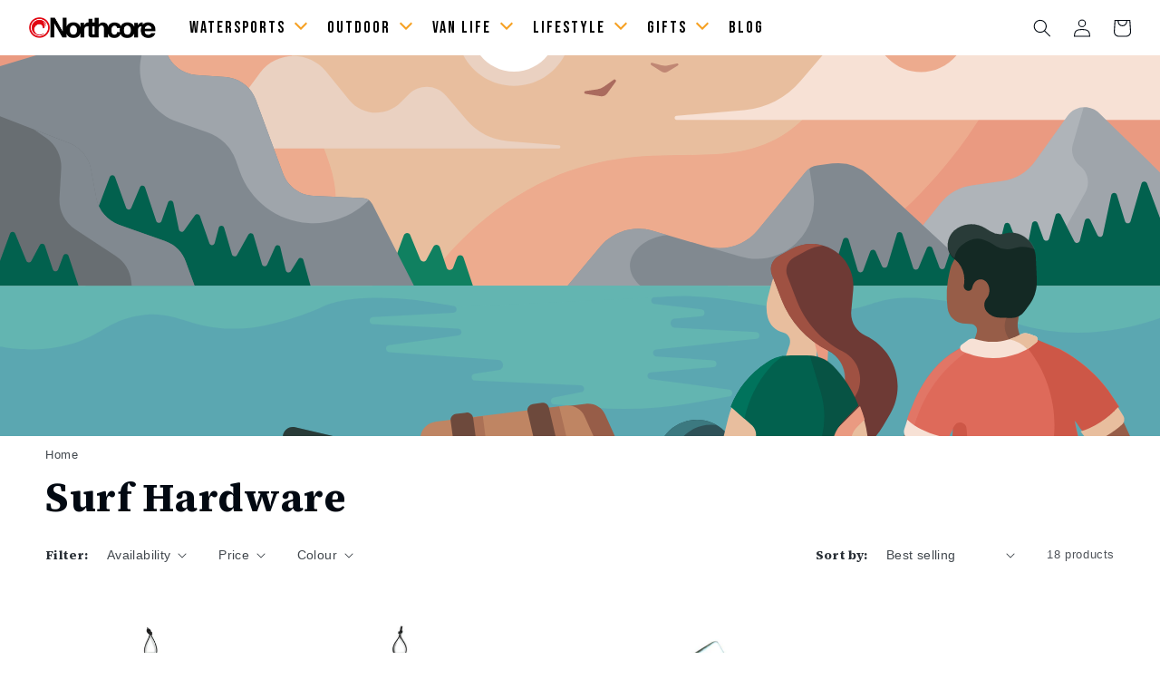

--- FILE ---
content_type: text/css
request_url: https://www.northcore-europe.com/cdn/shop/t/4/assets/northcore.css?v=86706395442608820381687517100
body_size: 419
content:
body{letter-spacing:.05rem}.predictive-search,.predictive-search h1,.predictive-search h2,.predictive-search h3,.predictive-search h4,.predictive-search h5,.predictive-search h6,.predictive-search span,.predictive-search p{font-family:var(--font-body-family)!important;font-style:var(--font-body-style)!important;font-weight:var(--font-body-weight)!important}.predictive-search__item-heading,.predictive-search__item-heading.h5,.predictive-search__item-heading.p{transition:all .2s ease;font-family:"Source Serif 4"!important;font-weight:600!important;text-decoration:none!important}.predictive-search__item-heading:hover,.predictive-search__item-heading.h5:hover,.predictive-search__item-heading.p:hover{color:#f6a123!important}.button,.button--primary{font-size:1.75rem!important}.header__heading-logo{position:relative;right:.7rem}.vertical-mega-menu .buddha-menu-item>a>.mm-title{padding:0!important;font-family:Bebas Neue,sans-serif;font-size:2.5rem}.vertical-mega-menu .buddha-menu-item>a>.mm-title{padding:0!important}.vertical-mega-menu>.buddha-menu-item>.mm-submenu.height-transition{background-color:#ebebeb!important}.vertical-mega-menu ul.mm-submenu>li:hover>a[onclick]:not([data-href=no-link])>*{color:initial!important;text-decoration:underline}.vertical-mega-menu>.buddha-menu-item>.mm-submenu .mm-title{background:inherit!important;margin:0!important;padding:0!important;font-size:2.25rem!important;font-weight:500!important;color:#000!important}.vertical-mega-menu ul.mm-submenu.simple>li .mm-list-name{border-bottom:none!important;padding:1rem 0 0!important}ul.mm-submenu.simple>li .mm-list-name>span{padding:0!important}ul.mm-submenu.simple>li ul.mm-submenu.link-list span{font-size:1.2rem!important}.collection-hero__title{margin:.75rem 0 1.5rem}.collection .card__media .media img{object-fit:contain}.collection .card__media:hover{box-shadow:none!important}.collection .card__heading.h5{font-size:calc(var(--font-heading-scale) * 1.5rem);text-decoration:none}.collection .card:hover a,.collection .card a:hover{transition:all .2s ease;text-decoration:none;color:#f6a123}.collection .card a{transition:all .2s ease!important}.card div,.card img,.card a{box-shadow:none!important}.mobile-facets__open-label,.facets__item label,.facets__item input[type=checkbox],.facets__header-vertical,.product-count__text{font-size:1.25rem;font-weight:400!important;font-family:var(--font-body-family)!important;line-height:initial}.product-media-container{border:0}@media (min-width: 990px){.header__heading-logo{position:initial}.header__heading-logo{max-width:15rem}.header--middle-left .header__inline-menu{margin:auto 0}.header:not(.drawer-menu).page-width{padding:0 1em}.horizontal-mega-menu{flex-wrap:initial}.header__menu-item:hover span{transition:all .2s ease;text-decoration:none;color:#f6a123!important}.header__menu-item{padding:.5rem .25rem 0;font-size:1.75rem!important}.buddha-menu-item:nth-child(1),.buddha-menu-item:nth-child(2),.buddha-menu-item:nth-child(3),.buddha-menu-item:nth-child(4),.buddha-menu-item:nth-child(5){margin-right:1rem}li.buddha-menu-item{padding:1.2em 0}.mm-arrow{position:relative;top:-5px;left:5px}.mm-arrow.mm-angle-down:before{-webkit-transform:rotate(45deg) scale(1)}ul.mm-submenu.simple>li .mm-list-name>span>span{font-weight:400!important;font-size:1.5rem;letter-spacing:1px}.horizontal-mega-menu ul.mm-submenu,.horizontal-mega-menu ul.mm-submenu a,.horizontal-mega-menu ul.mm-submenu a>span{font-size:1rem!important}.horizontal-mega-menu li.buddha-menu-item ul.mm-submenu.simple,.vertical-mega-menu>li.buddha-menu-item.mm-hovering>ul.mm-submenu.simple,.vertical-mega-menu>li.buddha-menu-item.mm-hovering>ul.mm-submenu.tabbed>li.mm-hovering>ul.mm-submenu.simple,.horizontal-mega-menu>li.buddha-menu-item ul.mm-submenu.tree,.horizontal-mega-menu>li.buddha-menu-item ul.mm-submenu.tree>li:first-child,.horizontal-mega-menu>li.buddha-menu-item ul.mm-submenu.tree>li:last-child,.horizontal-mega-menu>li.buddha-menu-item>ul.mm-contact,.horizontal-mega-menu>li.buddha-menu-item>ul.mm-contact>li.mm-contact-column,.horizontal-mega-menu>li.buddha-menu-item>ul.mm-submenu,.horizontal-mega-menu>li.buddha-menu-item>ul.mm-submenu.tree>li>ul.mm-submenu.tree{top:6.8em;border-radius:0!important;justify-content:center}ul.mm-submenu.simple[columns="5"] li[submenu-columns="1"],ul.mm-submenu.simple[columns="4"] li[submenu-columns="1"],ul.mm-submenu.simple[columns="3"] li[submenu-columns="1"]{width:19%!important}.list-menu--inline>li:nth-child(1)>ul:nth-child(2){display:flex!important;place-content:center}.product-count__text{padding:.3rem 0 0}}@media (min-width: 1024px){.header__heading-logo{max-width:14rem}}@media (min-width: 1200px){.header:not(.drawer-menu).page-width{padding:0 2em}.header__menu-item{padding:0 .5rem;font-size:1.8rem!important}ul.mm-submenu.simple>li .mm-list-name>span>span{font-size:1.75rem}}@media (min-width: 1400px){.header__heading-logo{max-width:24rem;margin-right:2.5vw}.header__menu-item{padding:1rem;font-size:2.5rem!important}ul.mm-submenu.simple>li .mm-list-name>span>span{font-size:2.2rem}.header:not(.drawer-menu).page-width{padding:0 3em}ul.mm-submenu.simple[columns="5"] li[submenu-columns="1"],ul.mm-submenu.simple[columns="4"] li[submenu-columns="1"],ul.mm-submenu.simple[columns="3"] li[submenu-columns="1"]{width:15%!important}}@media (min-width: 1600px){.header__heading-logo{margin-right:2.5vw}}
/*# sourceMappingURL=/cdn/shop/t/4/assets/northcore.css.map?v=86706395442608820381687517100 */


--- FILE ---
content_type: text/javascript
request_url: https://cdn.shopify.com/extensions/019abe06-4a3f-7763-88da-170e1b54169b/mega-menu-151/assets/buddha-megamenu.js
body_size: 21766
content:
if(window.addEventListener&&void 0===mmAppLoaded){var mmAppLoaded=!0,undo=[],redo=[],action="",tempMenuObject={},changedMenu=!1,submenuToggled=!1,changingPage=!1,saving=!1,panelOpened=!1,verticalMenuMaxWidth=1e4,selectedMenu,mmClicked,touched,burgerIcon,disableOnClick=!1,globalTouch=!0,onClickOnlyReinit=!1,disableOnScroll=!1,mobileMenuMilliseconds=350,mmMenuUls=[],submenuSizes={},submenuDirections={},submenuColumns={},customHeaderOffset=!1,mmFontSize=0,storeUlCount=-1,storeNavCount=-1,loadMegaMenuTries=100,customMenuUls,defaultFontSelected=!1,forceMobile=!1,previewPanelLoaded=!1,allowMainMenuRecalibration=!0,readyStateCheckInterval,disableThemeScript=!1,mmApplyOnce=!1,initializedSchema=!1,mmSetSmBoundriesOnReinit=!1,mmHorizontalMenus=!1,mmVerticalMenus=!1,livIconsOptions={},livIconsOptionsCache=[],mmDisableVisibleCheck=!1,mmDisableResizeHandler=!1,mmDomChangesInterval=200,mmMobileMenuTreeOffsetLeft=25,mmMinColumnWidth=180,mmInitBuddhaMegaMenuInterval=200,mmInitBuddhaMegaMenuTimeout=10,mmLoadWhenReadyStateIs="interactive,complete",mmAtcPopupSuccess="JUST ADDED TO YOUR CART",mmAtcPopupOutOfStock="OUT OF STOCK",mmAtcPopupViewCart="VIEW CART",mmMenuOverflowAuto=!1,mmMobileOffsets=!1,mmCompactMode=!1,mmTouchMoveByPosition=!1,mmClickToggle=0,mmCLickToggleFilterClicks=!1,mmToggleButtonOnly=!1,mmMenuOpenDelay=0,mmMenuHideDelay=0,mmTranslateLinksForce=!0,mmWireSlices=[1],schemaDesignJSON=[],mmSettingsPage=-1!==window.location.href.indexOf("iframeWebsite"),mmAddStyle=function(e,t){const n=document.createElement("style");if(n.textContent=e,void 0!==t){n.id=t;var m=document.getElementById(t);m&&m.parentNode.removeChild(m)}(document.head||document.getElementsByTagName("head")[0]).appendChild(n)},mmAddLink=function(e,t){const n=document.createElement("link");if(n.href=e,n.type="text/css",n.rel="stylesheet",void 0!==t){n.id=t;var m=document.getElementById(t);m&&m.parentNode.removeChild(m)}document.head.appendChild(n)},mmAddClasses=function(e,t){try{if(t&&"string"==typeof t)for(var n=t.replace(/\s+/g," ").split(" "),m=0;m<n.length;m++){""!=(a=n[m].trim())&&e.classList.add(a)}}catch(e){var a=new Error(e.message+" |"+t);mmErrorLog(a)}},mmForEach=function(e,t,n,m){for(var a=e.querySelectorAll(t),o=0;o<a.length&&-1!=n(a[o]);o++);if(void 0!==m)return a},mmForEachChild=function(e,t,n){var m=e.children;if(m)for(var a=0;a<m.length;a++)m[a].nodeName==t&&n(m[a])},mmGetChildren=function(e,t,n){var m,a,o=e.id;if(e.parentNode){var i="#"+(e.id=o||"mmGC_TID_1234")+" > ";t=i+(t+"").replace(",",","+i,"g"),m=e.parentNode}else m=e;return a=1==n?m.querySelector(t):m.querySelectorAll(t),!o&&e.parentNode&&e.removeAttribute("id"),a},mmNot=function(e,t,n){for(var m=[],a=0;a<e.length;a++)e[a].matches(t)||(void 0===n||0==n||1==n&&!e[a].querySelector(t))&&m.push(e[a]);return m},mmParents=function(e,t){var n=[],m=e;if(!m||!m.parentNode)return n;for(;m.parentNode!=document;)void 0!==t&&m.parentNode.tagName!=t||n.push(m.parentNode),m=m.parentNode;return n},mmElementIndex=function(e){for(var t=0;null!=(e=e.previousElementSibling);)++t;return t},mmIsVisible=function(e){return!!e&&(e.offsetHeight>0||e.offsetWidth>0||"contents"==e.style.display&&e.children&&e.children[0].offsetParent||mmSettingsPage&&"contents"==window.getComputedStyle(e).getPropertyValue("display")&&e.children&&e.children[0].offsetParent)},mmRemove=function(e){for(var t=document.querySelectorAll(e),n=0;n<t.length;n++)t[n].parentNode.removeChild(t[n])},mmSetFontStyle=function(e){mmAddStyle(".horizontal-mega-menu .buddha-menu-item ul.mm-submenu,            .horizontal-mega-menu .buddha-menu-item ul.mm-submenu li a,            .horizontal-mega-menu .buddha-menu-item ul.mm-submenu li .mm-title,            .horizontal-mega-menu .buddha-menu-item ul.mm-submenu.simple>li .mm-list-name>span,            .vertical-mega-menu .buddha-menu-item ul.mm-submenu,            .vertical-mega-menu .buddha-menu-item ul.mm-submenu li a,            .vertical-mega-menu .buddha-menu-item ul.mm-submenu li .mm-title,            .buddha-menu-item ul.mm-submenu a,            .buddha-menu-item ul.mm-submenu li.mm-contact-column .mm-contact-content,             .buddha-menu-item ul.mm-submenu li.mm-contact-column .mm-contact-content button,             .buddha-menu-item ul.mm-submenu li.mm-contact-column .mm-contact-content .mm-head,             .buddha-menu-item ul.mm-submenu li.mm-contact-column .mm-contact-content span,             .buddha-menu-item ul.mm-submenu li.mm-contact-column .mm-contact-content b,             .buddha-menu-item ul.mm-submenu li.mm-contact-column .mm-contact-content textarea,             .buddha-menu-item ul.mm-submenu li.mm-contact-column .mm-contact-content input {"+e+"}")},mmSupportsPassive=!1;try{var opts=Object.defineProperty({},"passive",{get:function(){mmSupportsPassive=!0}});window.addEventListener("testPassive",null,opts),window.removeEventListener("testPassive",null,opts)}catch(e){}var mmNumErrors=0,mmErrorLog=function(e){for(var t=!1,n=!1,m=0;m<mmSchemaDesignJSON.length;m++)"menu-select"==mmSchemaDesignJSON[m].action&&"none"!=mmSchemaDesignJSON[m].value&&(t=mmSchemaDesignJSON[m].value);if(-1==navigator.userAgent.indexOf("Mediapartners-Google")&&-1==navigator.userAgent.indexOf("Yandex")||(n=!0),mmNumErrors++,t&&!n&&mmNumErrors<=1){var a=new XMLHttpRequest;a.open("POST","https://notify.bugsnag.com/"),a.setRequestHeader("Content-Type","application/json"),a.setRequestHeader("Bugsnag-Api-Key","b1d0f3de79a0970e706491de768a5c2e"),a.setRequestHeader("Bugsnag-Payload-Version","5"),a.onreadystatechange=function(){4===this.readyState&&(console.log("Status:",this.status),console.log("Headers:",this.getAllResponseHeaders()),console.log("Body:",this.responseText))};var o={apiKey:"b1d0f3de79a0970e706491de768a5c2e",payloadVersion:"5",notifier:{name:"Bugsnag Ruby",version:"1.0.11",url:"https://github.com/bugsnag/bugsnag-ruby",dependencies:[{name:"Bugsnag Android",version:"2.1.10",url:"https://github.com/bugsnag/bugsnag-android"}]},events:[{exceptions:[{errorClass:"buddha-megamenu-V2.js",message:e.message,stacktrace:[{file:window.location.hostname,code:{0:window.location.href,1:e.stack}}]}],unhandled:!1,device:{browserName:navigator.userAgent}}]};throw a.send(JSON.stringify(o)),e}},LZW_decompress=function(e){"use strict";var t,n,m,a,o=[],i="",r=256;for(t=0;t<256;t+=1)o[t]=String.fromCharCode(t);for(m=n=String.fromCharCode(e[0]),t=1;t<e.length;t+=1){if(o[a=e[t]])i=o[a];else{if(a!==r)return null;i=n+n.charAt(0)}m+=i,o[r++]=n+i.charAt(0),n=i}return m};Element.prototype.matches||(Element.prototype.matches=Element.prototype.matchesSelector||Element.prototype.mozMatchesSelector||Element.prototype.msMatchesSelector||Element.prototype.oMatchesSelector||Element.prototype.webkitMatchesSelector||function(e){return!1}),Element.prototype.closest||(Element.prototype.closest=function(e){var t=this;do{if(Element.prototype.matches.call(t,e))return t;t=t.parentElement||t.parentNode}while(null!==t&&1===t.nodeType);return null}),Array.from||(Array.from=function(e){"use strict";return[].slice.call(e)});var loadBuddhaMegaMenu=function(){readyStateCheckInterval=setInterval(initBuddhaMegaMenu,mmInitBuddhaMegaMenuInterval),setTimeout((function(){clearInterval(readyStateCheckInterval)}),35e3),mmAddStyle(generateMobileMenuColors("#017b86",!0),"buddhaInitialMobileMenuColors"),mmSettingsPage&&("loading"!==document.readyState?initSchema():window.addEventListener("load",initSchema),setTimeout((function(){initSchema()}),5e3)),0!=mmInitBuddhaMegaMenuTimeout&&setTimeout(initBuddhaMegaMenu,mmInitBuddhaMegaMenuTimeout)},mmStaticMenuFn=function(){try{mmForEach(document,".horizontal-mega-menu>.buddha-menu-item>.mm-submenu",(function(e){if(parseInt(window.getComputedStyle(e).getPropertyValue("top"))>0){var t=e.parentNode;if(e.matches(".mm-submenu.simple,.mm-submenu.tabbed")){var n=!1;if(0==mmMenuOverflowAuto)for(var m=mmParents(t.parentNode),a=0;a<m.length;a++){var o=window.getComputedStyle(m[a]).getPropertyValue("position");"fixed"!=o&&"sticky"!=o||(n=!0)}else n=!0;var i=e.getBoundingClientRect(),r=parseInt(i.top),u=2e3;n?u=window.innerHeight-r:document.documentElement.offsetHeight<=window.innerHeight+100&&document.documentElement.offsetHeight>400&&(u=document.documentElement.offsetHeight-150),i.height>=u-30?(e.style.maxHeight=u+"px",e.style.overflow="scroll",e.style.overflowX="hidden",e.style.clip="unset",e.style.setProperty("box-shadow","0 10px 20px rgba(0,0,0,.1)","important")):(e.style.maxHeight="none",e.style.overflow="hidden",e.style.removeProperty("clip"),e.style.removeProperty("box-shadow"))}}}))}catch(e){mmErrorLog(e)}},mmInitVarsWaitTime=0,initBuddhaMegaMenu=function(){try{if("undefined"==typeof linkLists||"undefined"==typeof mmWireframe||void 0===mmWireframe.html||!mmSettingsPage&&(mmSettingsPage||-1==mmLoadWhenReadyStateIs.indexOf(document.readyState)))return!1;clearInterval(readyStateCheckInterval),mmWireframe="1"==mmWireframeCompression?decodeURIComponent(LZW_decompress(mmWireframe.html.split(",").map(Number))):mmWireframe.html,mmWireframe=mmWireframe.replace(new RegExp('<div id="bsWidget">',"g"),bestSellersHTML),mmWireframe=mmWireframe.replace(new RegExp('<div id="npWidget">',"g"),newestProductsHTML);for(var e=Object.keys(productImageAndPrice),t=0;t<e.length;t++){var n=-1!=productImageAndPrice[e[t]][2].indexOf("mega-menu-sold_out")?"mm-sold-out":"";mmWireframe=mmWireframe.replace(new RegExp('<div class="mega-menu-prices get-mega-menu-prices" data-id="'+e[t]+'"></div>',"g"),'<div class="mega-menu-prices '+n+'">'+productImageAndPrice[e[t]][2]+"</div>")}var m=null;if(void 0!==mmSchemaTranslation.menuStrings&&1==mmSchemaTranslation.enabled)m=mmShopLocale;else if(void 0!==mmMenuStrings.menuStrings&&void 0!==mmMenuStrings.menuStrings.default&&void 0!==mmMenuStrings.additional)for(var a in mmMenuStrings.menuStrings.default)if(a!=mmMenuStrings.menuStrings.default[a]){mmSchemaTranslation.menuStrings=mmMenuStrings.menuStrings,mmSchemaTranslation.additional=mmMenuStrings.additional,mmSchemaTranslation.enabled=!0,m="default";break}if(null!=m){var o=mmSchemaTranslation.menuStrings[m];if(void 0!==o)for(var a in o){var i=o[a].trim();a=a.trim().replace(/[.*+\-?^${}()|[\]\\]/g,"\\$&"),""!=i&&(mmWireframe=mmWireframe.replace(new RegExp('"'+a+'"',"g"),'"'+i+'"'),mmWireframe=mmWireframe.replace(new RegExp(">"+a+"<","g"),">"+i+"<"),mmWireframe=mmWireframe.replace(new RegExp(">"+a+"&nbsp;<","g"),">"+i+"<"))}if(void 0!==(o=mmSchemaTranslation.additional[m])){void 0!==o["Add to cart"]&&""!==o["Add to cart"]&&(mmWireframe=mmWireframe.replace(new RegExp(">Add to cart<","g"),">"+o["Add to cart"]+"<")),void 0!==o["Sold out"]&&""!==o["Sold out"]&&(mmWireframe=mmWireframe.replace(new RegExp(">Sold out<","g"),">"+o["Sold out"]+"<")),void 0!==o.Title&&""!==o.Title&&(mmAtcPopupSuccess=o.Title),void 0!==o["Out of Stock Title"]&&""!==o["Out of Stock Title"]&&(mmAtcPopupOutOfStock=o["Out of Stock Title"]),void 0!==o["View Cart"]&&""!==o["View Cart"]&&(mmAtcPopupViewCart=o["View Cart"]),void 0!==o.NEW&&""!==o.NEW&&(mmWireframe=mmWireframe.replace(new RegExp('"mm-label new">NEW<',"g"),'"mm-label new">'+o.NEW+"<")),void 0!==o.HOT&&""!==o.HOT&&(mmWireframe=mmWireframe.replace(new RegExp('"mm-label hot">HOT<',"g"),'"mm-label hot">'+o.HOT+"<")),void 0!==o.SALE&&""!==o.SALE&&(mmWireframe=mmWireframe.replace(new RegExp('"mm-label sale">SALE<',"g"),'"mm-label sale">'+o.SALE+"<")),void 0!==o["Business Info"]&&""!==o["Business Info"]&&(mmWireframe=mmWireframe.replace(new RegExp('<div class="mm-contact-content"><div class="mm-head">.*?</div>',"g"),'<div class="mm-contact-content"><div class="mm-head">'+o["Business Info"]+"</div>")),void 0!==o.Info&&""!==o.Info&&(mmWireframe=mmWireframe.replace(new RegExp('<div class="mm-desc">.*?</div>',"g"),'<div class="mm-desc">'+o.Info+"</div>")),void 0!==o.Address&&""!==o.Address&&(mmWireframe=mmWireframe.replace(new RegExp('<div class="mm-address">.*?</div>',"g"),'<div class="mm-address"><a href="http://maps.google.com/?q='+o.Address+'"target="_blank">'+o.Address+"</a></div>"));var r=document.querySelector("#mmContactFormHTML");r&&(void 0!==o.Name&&""!==o.Name&&mmForEach(r,".contact-form .mm-name input",(function(e){e.setAttribute("placeholder",o.Name)})),void 0!==o.Email&&""!==o.Email&&mmForEach(r,".contact-form .mm-email input",(function(e){e.setAttribute("placeholder",o.Email)})),void 0!==o.Message&&""!==o.Message&&mmForEach(r,".contact-form .mm-message textarea",(function(e){e.setAttribute("placeholder",o.Message)})),void 0!==o["Send Message"]&&""!==o["Send Message"]&&mmForEach(r,".contact-form .mm-contact-submit",(function(e){e.innerHTML=o["Send Message"]})),void 0!==o["Send Us a Message"]&&""!==o["Send Us a Message"]&&mmForEach(r,".contact-form .mm-head",(function(e){e.innerHTML=o["Send Us a Message"]})),void 0!==o["Message Sent Notification"]&&""!==o["Message Sent Notification"]&&mmForEach(r,".successForm.feedback",(function(e){e.innerHTML=o["Message Sent Notification"]})))}}if(1==mmSchemaTranslation.enabled||1==mmTranslateLinksForce){var u=mmShopLocaleCollectionsRoute.slice(1,-12);if(""!=u){mmWireframe=mmWireframe.replace(new RegExp('"/"',"g"),'"/'+u+'"'),mmWireframe=mmWireframe.replace(new RegExp('"/collections',"g"),'"/'+u+"/collections"),mmWireframe=mmWireframe.replace(new RegExp('"/products',"g"),'"/'+u+"/products"),mmWireframe=mmWireframe.replace(new RegExp('"/pages',"g"),'"/'+u+"/pages"),mmWireframe=mmWireframe.replace(new RegExp('"/blogs',"g"),'"/'+u+"/blogs"),mmWireframe=mmWireframe.replace(new RegExp(buddhaMegaMenuShop+"/collections","g"),buddhaMegaMenuShop+"/"+u+"/collections"),mmWireframe=mmWireframe.replace(new RegExp(buddhaMegaMenuShop+"/products","g"),buddhaMegaMenuShop+"/"+u+"/products"),mmWireframe=mmWireframe.replace(new RegExp(buddhaMegaMenuShop+"/pages","g"),buddhaMegaMenuShop+"/"+u+"/pages"),mmWireframe=mmWireframe.replace(new RegExp(buddhaMegaMenuShop+"/blogs","g"),buddhaMegaMenuShop+"/"+u+"/blogs"),mmWireframe=mmWireframe.replace(new RegExp(buddhaMegaMenuShop+"/account","g"),buddhaMegaMenuShop+"/"+u+"/account"),mmWireframe=mmWireframe.replace(new RegExp(buddhaMegaMenuShop+"/policies","g"),buddhaMegaMenuShop+"/"+u+"/policies");var l=window.location.host;mmWireframe=mmWireframe.replace(new RegExp(l+"/collections","g"),l+"/"+u+"/collections"),mmWireframe=mmWireframe.replace(new RegExp(l+"/products","g"),l+"/"+u+"/products"),mmWireframe=mmWireframe.replace(new RegExp(l+"/pages","g"),l+"/"+u+"/pages"),mmWireframe=mmWireframe.replace(new RegExp(l+"/blogs","g"),l+"/"+u+"/blogs"),mmWireframe=mmWireframe.replace(new RegExp(l+"/account","g"),l+"/"+u+"/account"),mmWireframe=mmWireframe.replace(new RegExp(l+"/policies","g"),l+"/"+u+"/policies"),mmForEach(document,".mm-atc-popup .mm-atc-view-cart",(function(e){e.setAttribute("href","/"+u+"/cart")}))}}"undefined"!=typeof InstantClick&&InstantClick.on("change",(function(e){e||null==document.querySelector(".horizontal-mega-menu,.vertical-mega-menu")&&(mmMenuUls=[],storeUlCount=-1,storeNavCount=-1,preloadBuddhaMegaMenu())}));var s,c=0,d=setInterval((function(){c++,"undefined"!=typeof mutationExceptions&&(mutationExceptions[mutationExceptions.length]=".buddha-menu-item",clearInterval(d)),c>10&&clearInterval(d)}),1e3);if("undefined"!=typeof mmThemeFixesBeforeInit&&0==disableThemeScript&&mmThemeFixesBeforeInit(),"undefined"!=typeof mmCustomerFixesBeforeInit&&(!mmFixesUseJquery||mmFixesUseJquery&&"function"==typeof jQueryBuddha)&&-1==mmCustomerFixesBeforeInit())return void mmRemove("#mmHideOriginalMenuStyle");null==document.querySelector(burgerIcon)&&(burgerIcon=".js-mobile-nav-toggle,.js-drawer-open-left,.js-drawer-open-button-left,#wsnavtoggle,.header__mobile-nav-toggle,#mobileNavBar .menu-toggle,.js-drawer-open-nav,.icon-menu,.js-mobile-menu-icon,.header__mobile__button,.toggle-menu,.slicknav_btn,.Header__Icon,.icon-nav,.site-header__navigation,.mobile-header-controls__menu,.header__icon--menu,.jas-push-menu-btn,.js-slideout-open,.mobile-menu__toggle-button,.item__mobile--hamburger",null==document.querySelector(burgerIcon)&&(burgerIcon="*")),mmClickToggle&&initClickToggle(),mmMenuHideDelay&&initMenuHideDelay(),initSchema();var g=window.innerWidth;window.addEventListener("resize",(function(){try{g==window.innerWidth||mmDisableResizeHandler||(mmForEach(document,".mm-hovering",(function(e){e.classList.remove("mm-hovering")})),clearTimeout(s),s=setTimeout((function(){const e=document.createEvent("Event");e.initEvent("mmWindowResize",!0,!0),document.dispatchEvent(e);var t=!1,n=document.querySelector(".mega-hover");n&&(t=n.getAttribute("itemId"));var m=!1;p=document.querySelectorAll("ul").length,h=document.querySelectorAll("nav").length,p-=document.querySelectorAll(".buddha-menu-item ul,.bcsell-list"+mmDomChangeSkipUl).length,storeUlCount==p&&storeNavCount==h||(storeUlCount=p,storeNavCount=h,m=!0);for(var a=0;a<mmMenuUls.length;a++)mmMenuUls[a].querySelectorAll(".buddha-menu-item").length!=mmNumMMI&&(m=!0);if(m)applyMegaMenu(),applyOnClick();else for(a=0;a<mmMenuUls.length;a++)reinitMenus(mmMenuUls[a]);t&&designPanelOpened(t),panelOpened&&null==document.querySelector(".buddha-menu-item.mega-hover")&&designPanelOpened(),g=window.innerWidth}),300))}catch(e){mmErrorLog(e)}})),disableOnScroll||setInterval(mmStaticMenuFn,1e3);var p=document.querySelectorAll("ul").length,h=document.querySelectorAll("nav").length;p-=document.querySelectorAll(".buddha-menu-item ul,.bcsell-list"+mmDomChangeSkipUl).length;var b=1;storeUlCount==p&&storeNavCount==h||(storeUlCount=p,storeNavCount=h,applyMegaMenu(),applyOnClick()),clearInterval(f);var f=setInterval((function(){try{if(++b>loadMegaMenuTries&&clearInterval(f),p=document.querySelectorAll("ul").length,h=document.querySelectorAll("nav").length,p-=document.querySelectorAll(".buddha-menu-item ul,.bcsell-list"+mmDomChangeSkipUl).length,storeUlCount!=p||storeNavCount!=h){if(storeUlCount=p,storeNavCount=h,void 0!==customMenuUls){for(var e=0,t=customMenuUls.split(","),n=0;n<t.length;n++){var m=document.querySelector(t[n]);m&&m.matches(".vertical-mega-menu,.horizontal-mega-menu")&&e++}if(e==t.length)return void clearInterval(f)}applyMegaMenu(),applyOnClick()}}catch(e){mmErrorLog(e)}}),mmDomChangesInterval)}catch(e){mmErrorLog(e)}},mmEvtApplyOnClick=function(e){var t=e.target;mmClicked||touched||(mmClicked=!0,setTimeout((function(){try{var e=t.closest(".horizontal-mega-menu"),n=t.closest(".vertical-mega-menu");if(!(changingPage||null!=t.closest(".buddha-menu-item")||null!=e&&(null==e||mmIsVisible(e.querySelector(".buddha-menu-item")))||null!=n&&(null==n||mmIsVisible(n.querySelector(".buddha-menu-item")))||void 0!==t.classList&&(void 0===t.classList||t.classList.contains("stop-mega-menu-reinit"))||null!=t.closest(".mm-contact-content"))){var m=!1,a=document.querySelectorAll("ul").length,o=document.querySelectorAll("nav").length;a-=document.querySelectorAll(".buddha-menu-item ul,.bcsell-list"+mmDomChangeSkipUl).length,storeUlCount==a&&storeNavCount==o||(storeUlCount=a,storeNavCount=o,m=!0);var i=mmMenuUls;void 0!==customMenuUls&&(i=document.querySelectorAll(customMenuUls));for(var r=0;r<i.length;r++)0!=i[r].isConnected&&i[r].querySelectorAll(".buddha-menu-item").length==mmNumMMI||(m=!0);if(onClickOnlyReinit||0==m)for(r=0;r<mmMenuUls.length;r++)reinitMenus(mmMenuUls[r]);else applyMegaMenu();if("undefined"!=typeof DoublyGlobalCurrency){var u=document.querySelector(".currency-switcher-btn.selected");u?DoublyGlobalCurrency.convertAll(u.getAttribute("doubly-currency")):(u=document.querySelector("[name=doubly-currencies]"))&&DoublyGlobalCurrency.convertAll(u.value)}}}catch(e){mmErrorLog(e)}}),mobileMenuMilliseconds)),setTimeout((function(){mmClicked=!1}),mobileMenuMilliseconds+50)},applyOnClick=function(){disableOnClick||null==selectedMenu||"none"==selectedMenu||(mmClicked=!1,mmForEach(document,burgerIcon,(function(e){e.removeEventListener("click",mmEvtApplyOnClick),e.addEventListener("click",mmEvtApplyOnClick)})))},initSchema=function(){if(0==initializedSchema){initializedSchema=!0,"string"==typeof mmSchemaDesignJSON&&(mmSchemaDesignJSON=JSON.parse(mmSchemaDesignJSON));for(var e=0;e<mmSchemaDesignJSON.length;e++){var t=mmSchemaDesignJSON[e];if("design"==t.action&&null!=t.setting)if(-1!=t.setting.indexOf("main_menu_item_size_")){var n=t.setting.replace("main_menu_item_size_","");submenuSizes[n]=parseInt(t.value)+25}else if(-1!=t.setting.indexOf("main_menu_item_direction_")){n=t.setting.replace("main_menu_item_direction_","");submenuDirections[n]=t.value}else if(-1!=t.setting.indexOf("main_menu_item_columns_")){n=t.setting.replace("main_menu_item_columns_","");submenuColumns[n]=t.value}}if(recreateDesign(),action="",mmSettingsPage){var m=parent;void 0===parent.postMessage&&(m=top),m.postMessage(["updateToolbar",JSON.stringify(mmSchemaDesignJSON),JSON.stringify(linkLists),JSON.stringify(undo),JSON.stringify(redo),changedMenu],"*")}}},iframeReady=function(){previewPanelLoaded=!0,document.getElementById("mega-menu-iframe").contentWindow.postMessage(["updateToolbar",JSON.stringify(mmSchemaDesignJSON),JSON.stringify(linkLists),JSON.stringify(undo),JSON.stringify(redo),changedMenu],"https://buddhaapps.com")},reloadPreview=function(){location.reload()},initCountdown=function(e){var t=e.getAttribute("countdown_start"),n=e.getAttribute("countdown_end"),m=new Date;if(null==e.querySelector(".buddha-menu-item-countdown")&&null!=t&&!isNaN(Date.parse(t))&&null!=n&&!isNaN(Date.parse(n))){var a=(new Date(n).getTime()-m.getTime())/1e3,o=m.getTime()>=new Date(t).getTime();a<0&&(a=0);var i=!1;if("undefined"==typeof mmSettingsPageForce||0!=o&&0!=a||(i=!0,o=!0,a=1),1==o&&a>0){var r=' <i class="buddha-menu-item-countdown'+(i?" inactive":"")+'"> <div></div> </i>',u=e.querySelector("a>i.mm-angle-down");if(u||(u=e.querySelector("a>.mm-label")),u)u.insertAdjacentHTML("beforebegin",r);else{var l=e.querySelector("a");l&&l.insertAdjacentHTML("beforeend",r)}var s=e.querySelector(".buddha-menu-item-countdown");if(s){var c="HourlyCounter";s.classList.add("HourlyCounter"),(a>172800||i)&&(c="DailyCounter",s.classList.remove("HourlyCounter")),"function"==typeof jQueryBuddha&&"function"==typeof jQueryBuddha.fn.FlipClock&&jQueryBuddha(s.firstElementChild).FlipClock(a,{clockFace:c,countdown:!0})}}}},generateMobileMenuColors=function(e,t){var n="",m=".vertical-mega-menu>"+(1==t?"li":".buddha-menu-item")+">.mm-submenu.height-transition",a=LightenDarkenColor(e,20);if(getBrightness(e)<220)for(var o=1;o<8;o++)n+=m+"{background-color: "+e+" !important;} ",n+=m+">li{background-color: inherit !important;} ",n+=m+">li>a{background-color: inherit !important;} ",n+=m+">li>a>.toggle-menu-btn>.mm-cross{background-color: "+a+" !important;} ",m+=">li>.mm-submenu.height-transition",e=LightenDarkenColor(e,20),a=LightenDarkenColor(a,20);else n+=m+"{background-color: "+e+" !important;} ",n+=m+">li{background-color: inherit !important;} ",n+=m+">li>a{background-color: inherit !important;} ",n+=m+">li>a>.toggle-menu-btn>.mm-cross{background-color: "+a+" !important;} ";return n},shadeColor=function(e,t){var n=parseInt(e.slice(1),16),m=t<0?0:255,a=t<0?-1*t:t,o=n>>16,i=n>>8&255,r=255&n;return"#"+(16777216+65536*(Math.round((m-o)*a)+o)+256*(Math.round((m-i)*a)+i)+(Math.round((m-r)*a)+r)).toString(16).slice(1)},customPropSettingsStyles=function(e,t){var n="";switch(e){case"countdown_background_color":case"vertical_countdown_background_color":var m=".horizontal-mega-menu";"vertical_countdown_background_color"==e&&(m=".vertical-mega-menu");var a=t;n+=m+" .flip-clock-wrapper ul.play li.flip-clock-before .up .shadow, .flip-clock-wrapper ul.play li.flip-clock-active .up .shadow  {background: -moz-linear-gradient(top, rgba(0, 0, 0, 0.1) 0%, "+(t=shadeColor(t,-.5))+" 100%) !important;background: -webkit-gradient(linear, left top, left bottom, color-stop(0%, rgba(0, 0, 0, 0.1)), color-stop(100%, "+t+")) !important;background: linear, top, rgba(0, 0, 0, 0.1) 0%, "+t+" 100% !important;background: -o-linear-gradient(top, rgba(0, 0, 0, 0.1) 0%, "+t+" 100%) !important;background: -ms-linear-gradient(top, rgba(0, 0, 0, 0.1) 0%, "+t+" 100%) !important;background: linear, to bottom, rgba(0, 0, 0, 0.1) 0%, "+t+" 100% !important;}",n+=m+" .flip-clock-wrapper ul.play li.flip-clock-before .down .shadow, .flip-clock-wrapper ul.play li.flip-clock-active .down .shadow {background: -moz-linear-gradient(top, "+t+" 0%, rgba(0, 0, 0, 0.1) 100%) !important;background: -webkit-gradient(linear, left top, left bottom, color-stop(0%, "+t+"), color-stop(100%, rgba(0, 0, 0, 0.1))) !important;background: linear, top, "+t+" 0%, rgba(0, 0, 0, 0.1) 100% !important;background: -o-linear-gradient(top, "+t+" 0%, rgba(0, 0, 0, 0.1) 100%) !important;background: -ms-linear-gradient(top, "+t+" 0%, rgba(0, 0, 0, 0.1) 100%) !important;background: linear, to bottom, "+t+" 0%, rgba(0, 0, 0, 0.1) 100% !important;}",n+=m+" .buddha-menu-item-countdown .inn { text-shadow: 0 1px 2px "+shadeColor(t,-.3)+" !important; } .buddha-menu-item .flip-clock-wrapper ul li a div.down:after {background-color: "+a+" !important}";break;case"background_color":n+=".horizontal-mega-menu .mm-submenu.tabbed { background-color: "+LightenDarkenColor(t,-5)+" !important; }";break;case"background_hover_color":var o=LightenDarkenColor(t,-5);n+=".horizontal-mega-menu .buddha-menu-item .mm-submenu.tabbed > li.tab-opened { background-color: "+o+" !important; }",2==mmClickToggle&&(n+=".horizontal-mega-menu .buddha-menu-item .mm-submenu.tabbed > li:hover { background-color: "+o+" !important; }");break;case"background_image_text_color":n+=".horizontal-mega-menu .buddha-menu-item ul.mm-submenu.simple.backgroundImage > li .mm-list-name > span {border-bottom: 1px solid "+t+" !important;}";break;case"vertical_text_color":n+=".vertical-mega-menu ul.mm-submenu.simple > li .mm-list-name  { border-bottom: 1px solid "+t+" !important; }";break;case"vertical_background_color":mmRemove("#buddhaInitialMobileMenuColors"),n+=generateMobileMenuColors(t,!1);break;case"font_size":n+=".horizontal-mega-menu .buddha-menu-item .mm-description {font-size: "+(parseInt(t)-1)+"px !important;}";break;case"vertical_font_size":n+=".vertical-mega-menu .buddha-menu-item .mm-description {font-size: "+(parseInt(t)-1)+"px !important;}";break;case"addtocart_background_color":"#ffffff"==t&&(t="#000000"),n+=".horizontal-mega-menu .mm-add-to-cart>div {border-color: "+t+" !important;}";break;case"addtocart_enable":n+=1==t||"true"==t?".horizontal-mega-menu .mm-add-to-cart {display: block !important;}":".horizontal-mega-menu .mm-add-to-cart {display: none !important;}";break;case"addtocart_background_hover_color":"#ffffff"==t&&(t="#000000"),n+=".horizontal-mega-menu .buddha-menu-item .mm-submenu .mm-add-to-cart>div:hover {border-color: "+t+" !important;}";break;case"vertical_addtocart_enable":n+=1==t||"true"==t?".vertical-mega-menu .mm-add-to-cart {display: block !important;}":".vertical-mega-menu .mm-add-to-cart {display: none !important;}";break;case"vertical_addtocart_text_color":n+=".vertical-mega-menu .buddha-menu-item .mm-submenu .mm-add-to-cart>div:hover {color: "+LightenDarkenColor(t,-20)+" !important;}";break;case"vertical_addtocart_background_color":n+=".vertical-mega-menu .buddha-menu-item .mm-add-to-cart>div {border-color: "+t+" !important;}",n+=".vertical-mega-menu .buddha-menu-item .mm-submenu .mm-add-to-cart>div:hover {border-color: "+LightenDarkenColor(t,-20)+" !important;background-color: "+LightenDarkenColor(t,-20)+" !important;}";break;case"vertical_price_color":var i=getBrightness(t);n+=".vertical-mega-menu .buddha-menu-item ul.mm-submenu.simple>li .mega-menu-prices span.mega-menu-compare_at_price span {color: "+LightenDarkenColor(t,s=i>190?-40:40)+";}";break;case"contact_left_bg_color":n+=".horizontal-mega-menu>.buddha-menu-item>ul.mm-submenu li.mm-contact-column.mm-info,.horizontal-mega-menu>.buddha-menu-item>ul.mm-submenu li.mm-contact-column.mm-info a {background: "+t+" !important;}";break;case"contact_left_alt_color":for(var r=!1,u=mmSchemaDesignJSON.length-1;u>=0;u--){var l=mmSchemaDesignJSON[u];if("design"==l.action&&"contact_left_bg_color"==l.setting){"#ffffff"!=l.value&&l.value!=t||(r=!0);break}}var s=(i=getBrightness(t))>190?-60:60;r?(n+=".horizontal-mega-menu>.buddha-menu-item>ul.mm-submenu li.mm-contact-column.mm-info>div>div>i{color: inherit !important;}",n+=".horizontal-mega-menu>.buddha-menu-item>ul.mm-submenu li.mm-contact-column.mm-info .mm-socialmedia>a:hover {background: inherit !important;}",n+=".horizontal-mega-menu>.buddha-menu-item>ul.mm-submenu li.mm-contact-column.mm-info .mm-img {visibility: hidden !important;}"):(n+=".horizontal-mega-menu>.buddha-menu-item>ul.mm-submenu li.mm-contact-column.mm-info>div>div>i{color: "+t+" !important;}",n+=".horizontal-mega-menu>.buddha-menu-item>ul.mm-submenu li.mm-contact-column.mm-info .mm-socialmedia>a:hover {background: "+t+" !important;}",n+=".horizontal-mega-menu>.buddha-menu-item>ul.mm-submenu li.mm-contact-column.mm-info .mm-socialmedia>a:hover>i {color: "+LightenDarkenColor(t,parseInt(2*s))+" !important;}",n+=".horizontal-mega-menu>.buddha-menu-item>ul.mm-submenu li.mm-contact-column.mm-info .mm-img>.mm-large {background: "+t+" !important;}",n+=".horizontal-mega-menu>.buddha-menu-item>ul.mm-submenu li.mm-contact-column.mm-info .mm-img>.mm-small {background: "+LightenDarkenColor(t,s)+"f0 !important;}");break;case"contact_left_text_color":n+=".horizontal-mega-menu>.buddha-menu-item>ul.mm-submenu li.mm-contact-column.mm-info,.horizontal-mega-menu>.buddha-menu-item>ul.mm-submenu li.mm-contact-column.mm-info a{color: "+t+" !important;}";break;case"contact_right_text_color":n+=".horizontal-mega-menu>.buddha-menu-item>ul.mm-submenu.mm-contact>.mm-form {color: "+t+" !important;}";break;case"contact_right_bg_color":n+=".horizontal-mega-menu>.buddha-menu-item>ul.mm-submenu.mm-contact {background: "+t+" !important;}",n+=".horizontal-mega-menu>.buddha-menu-item>ul.mm-submenu.mm-contact input, .horizontal-mega-menu>.buddha-menu-item>ul.mm-submenu.mm-contact textarea { border-bottom: 1px solid "+LightenDarkenColor(t,-40)+" !important; }",n+=".horizontal-mega-menu>.buddha-menu-item>ul.mm-submenu.mm-contact input:focus, .horizontal-mega-menu>.buddha-menu-item>ul.mm-submenu.mm-contact textarea:focus  {border-bottom: 1px solid "+LightenDarkenColor(t,-100)+" !important;}";break;case"vertical_contact_left_alt_color":i=getBrightness(t);n+=".vertical-mega-menu>.buddha-menu-item>ul.mm-submenu li.mm-contact-column.mm-info>div>div>i{color: "+t+" !important;}",n+=".vertical-mega-menu>.buddha-menu-item>ul.mm-submenu li.mm-contact-column.mm-info .mm-socialmedia>a:hover {background: "+t+" !important;}",n+=".vertical-mega-menu>.buddha-menu-item>ul.mm-submenu li.mm-contact-column.mm-info .mm-socialmedia>a:hover>i {color: "+LightenDarkenColor(t,s=i>190?-120:120)+" !important;}";break;case"contact_right_btn_bg_color":n+=".horizontal-mega-menu ul.mm-submenu li.mm-contact-column button:hover{background: "+(t=LightenDarkenColor(t,-20))+" !important;}";break;case"vertical_contact_right_btn_bg_color":n+=".vertical-mega-menu .buddha-menu-item ul.mm-submenu li.mm-contact-column button:hover{background: "+(t=LightenDarkenColor(t,-20))+" !important;}"}return n},applyMegaMenu=function(e){try{if("undefined"!=typeof mutationExceptions&&(mutationExceptions[mutationExceptions.length]="ul"),"undefined"!=typeof hideOriginalMenuInterval&&clearInterval(hideOriginalMenuInterval),null!=e){var t=[];selectedMenu=e;for(var n=0;n<mmSchemaDesignJSON.length;n++)"menu-select"!=mmSchemaDesignJSON[n].action&&t.push(mmSchemaDesignJSON[n]);mmSchemaDesignJSON=t,changedMenu=!0}else for(n=0;n<mmSchemaDesignJSON.length;n++)"menu-select"==mmSchemaDesignJSON[n].action&&(selectedMenu=mmSchemaDesignJSON[n].value);if("mm-automatic"==selectedMenu){var m=["force-mega-menu","main-menu","footer","main-menu-1","shop","header-menu","new-main-menu","top-menu","menu","mega-menu","new-menu","main-menu-new","mobile-menu","sidebar-menu","categories","header","products","home","main-menu-2","menu-2","top-nav-showtime","hawke-media-navigation","copy-of-main-menu","home-menu","test-menu","menu-principal","catalog","shop-menu","main-replace","primary-menu","collections","menu-superior","shop-here","main-menu-copy","menu-horizontal","new-mega-menu","main-nav","main-menu-new-as-of-9-2019","main","load-menu","test","discover1","main-new","tab-menu","mega","navigation-bar","blusparkle","buddha-menu","parker-mega","decor","side-menu","left-menu","qm-hauptmen","catalogue","top-navigation","menu-1","oficial-mall-del-parrillero","progenex-main-menu","link-list","shop-1","megamenu","useful-links","men-principal","venture-menu","main-menu2","main2","impulse-nav-bar-v2","menu-bar","temporary-mega-menu-down","shop-by-designer","new-site-menu","menu-2022","top-nav-menu","sidebar","os2-0-v1-restructure","main-menu-retail","menu-d2d","menu-3-0","catalog-menu","wellicy-main-menu","tienda","main-menu-split-1","products-heading-menu","copy","main-menu-2-0","custom-menu","menu-principal-2","menu-new","debut-theme-mega-menu","header-menu-homepage","naverbar","header-dropdown-menu","main-navi","home-page","jon-new-top"],a=Object.keys(linkLists);for(n=0;n<m.length;n++)if(-1!=a.indexOf(m[n])&&linkLists[m[n]].items.length>0){selectedMenu=m[n],console.log(selectedMenu);break}}0==mmApplyOnce&&(mmForEach(document,".vertical-mega-menu",(function(e){e.classList.remove("vertical-mega-menu")})),mmForEach(document,".horizontal-mega-menu",(function(e){e.classList.remove("horizontal-mega-menu")})),mmForEach(document,".buddha-disabled",(function(e){e.classList.remove("buddha-disabled")})),mmForEach(document,".buddha-menu-item,#themeScript",(function(e){e.parentNode.removeChild(e)}))),mmMenuUls=[];var o=[],i=Object.keys(linkLists);for(n=0;n<i.length;n++)if(selectedMenu==i[n]){o=linkLists[i[n]].items;break}if(mmSettingsPage&&console.log(o),null!=selectedMenu&&"none"!=selectedMenu&&(o.length>0||null!=customMenuUls)||"undefined"!=typeof mmSettingsPageForce){mmForEach(document,customMenuUls||"ul,nav",(function(e){(tempMenuObject={}).u=e,"function"==typeof jQueryBuddha&&(tempMenuObject.ul=jQueryBuddha(e)),tempMenuObject.forceMenu=!1,tempMenuObject.skipCheck=!1,tempMenuObject.elementFits=0;var t=[];if(1==mmApplyOnce&&(e.classList.contains("vertical-mega-menu")||e.classList.contains("horizontal-mega-menu")))return!0;if(("undefined"==typeof mmThemeFixesBefore||0!=disableThemeScript||-1!=mmThemeFixesBefore.call(e))&&(tempMenuObject.skipCheck||mmForEachChild(e,"LI",(function(e){var t=null,n=e.querySelector("a");(n&&(t=n.getAttribute("href")),null==t||null!=t&&("#"==t.substr(0,1)||""==t))&&((m=e.querySelector(document.documentMode?"* + a":"a:nth-child(2)"))&&(t=m.getAttribute("href"),n=m));null!=t&&(null==t||"#"!=t.substr(0,1)&&""!=t)||(m=e.querySelector("a>a"))&&(t=m.getAttribute("href"),n=m);if(null==t||null!=t&&("#"==t.substr(0,1)||""==t))for(var m=e.querySelectorAll("a[href]"),a=0;a<m.length;a++){var i=m[a].getAttribute("href");if(null!=o[tempMenuObject.elementFits]&&i==o[tempMenuObject.elementFits]){t=i,n=m[a];break}}null!=o[tempMenuObject.elementFits]&&t==o[tempMenuObject.elementFits]?(null==tempMenuObject.liClasses&&(tempMenuObject.liClasses=""),tempMenuObject.liClasses=concatClasses(e.getAttribute("class"),tempMenuObject.liClasses),null==tempMenuObject.aClasses&&(tempMenuObject.aClasses=""),n&&(tempMenuObject.aClasses=concatClasses(n.getAttribute("class"),tempMenuObject.aClasses)),null==tempMenuObject.liItems&&(tempMenuObject.liItems=[]),-1==Array.from(tempMenuObject.liItems).indexOf(e)&&(tempMenuObject.liItems[tempMenuObject.liItems.length]=e),e.classList.add("buddha-transparent"),tempMenuObject.elementFits++):tempMenuObject.elementFits>0&&tempMenuObject.elementFits!=o.length&&(tempMenuObject.elementFits=0,tempMenuObject.liItems=[],mmForEach(document,".buddha-transparent",(function(e){e.classList.remove("buddha-transparent")})),t==o[0]&&(tempMenuObject.elementFits=1,tempMenuObject.liItems[tempMenuObject.liItems.length]=e,e.classList.add("buddha-transparent")))})),"undefined"==typeof mmCustomerFixesBefore||mmFixesUseJquery&&(!mmFixesUseJquery||"function"!=typeof jQueryBuddha)||-1!=mmCustomerFixesBefore.call(e)))if(tempMenuObject.elementFits>0&&tempMenuObject.elementFits==o.length&&null==tempMenuObject.u.closest(".buddha-disabled")||tempMenuObject.forceMenu){for(var n=getSpecificClasses(tempMenuObject.liClasses),m=getSpecificClasses(tempMenuObject.aClasses),a=0;a<tempMenuObject.liItems.length;a++){var i;void 0!==tempMenuObject.liItems[a]&&(i=void 0!==tempMenuObject.liItems[a].get?tempMenuObject.liItems[a].get(0):tempMenuObject.liItems[a])&&void 0!==i&&(i.classList.remove("buddha-transparent"),i.classList.add("buddha-disabled"))}if(mmWireframe){void 0!==mmWireframe.html&&(mmWireframe=mmWireframe.html),e.insertAdjacentHTML("afterbegin",mmWireframe),t=mmForEach(e,".buddha-menu-item",(function(e){var t=e.getAttribute("itemId");t&&(void 0!==submenuSizes[t]&&e.setAttribute("submenu-size",submenuSizes[t]),void 0!==submenuDirections[t]&&e.setAttribute("submenu-direction",submenuDirections[t]),void 0!==submenuColumns[t]&&e.setAttribute("submenu-columns",submenuColumns[t])),mmAddClasses(e,n.common),mmForEachChild(e,"A",(function(e){mmAddClasses(e,m.common)}))}),!0),mmForEach(e,".buddha-menu-item[countdown_start]",(function(e){initCountdown(e)})),mmForEach(e,".buddha-menu-item>a>.mm-label",(function(e){e.classList.add("mm-hidden")})),mmForEach(e,".mm-sold-out",(function(e){var t=e.parentNode.querySelector(".mm-add-to-cart");t&&t.style.setProperty("display","none","important")})),mmForEach(e,".get-collection-image",(function(e){var t=e.getAttribute("data-id");if(null!=collectionImages[t]&&-1==collectionImages[t][0].indexOf("no-image")&&null==e.getAttribute("customimage")){var n=e.closest("li[submenu-columns]"),m=e.closest("li[image-type]");n&&(n=n.getAttribute("submenu-columns")),m&&(m=m.getAttribute("image-type")),n=n||1,null!=m&&-1!=m.indexOf("crop")&&n++;var a=collectionImages[t][0],o=collectionImages[t][1],i=null!=e.closest(".mm-list-image")&&o>.7&&o<1.5?140:[320,640,960,1280,-1,-1][n-1];a=-1!=i?a.replace("_240x.","_"+i+"x.").replace("&width=240","&width="+i):a.replace("_240x.",".").replace("&width=240",""),e.setAttribute("data-src",a),e.setAttribute("aspect-ratio",o)}})),mmForEach(e,".get-product-image",(function(e){var t=e.getAttribute("data-id");if(null!=productImageAndPrice[t]&&-1==productImageAndPrice[t][0].indexOf("no-image")&&null==e.getAttribute("customimage")){var n=e.closest("li[submenu-columns]"),m=e.closest("li[image-type]");n&&(n=n.getAttribute("submenu-columns")),m&&(m=m.getAttribute("image-type")),n=n||1,null!=m&&-1!=m.indexOf("crop")&&n++;var a=productImageAndPrice[t][0],o=productImageAndPrice[t][1],i=null!=e.closest(".mm-list-image")&&o>.7&&o<1.5?80:[320,640,960,1280,-1,-1][n-1];a=-1!=i?a.replace("_240x.","_"+i+"x.").replace("&width=240","&width="+i):a.replace("_240x.",".").replace("&width=240",""),e.setAttribute("data-src",a),e.setAttribute("aspect-ratio",o)}if(null!=productImageAndPrice[t]){var r=e.closest("li");if(r){var u=r.querySelector(".mm-add-to-cart>div");u&&(u.setAttribute("varid",productImageAndPrice[t][3]),u.setAttribute("sellingplan",productImageAndPrice[t][4]))}}})),mmForEach(e,".get-article-image",(function(e){var t=e.getAttribute("data-id");if(null!=articleImages[t]&&-1==articleImages[t][0].indexOf("no-image")&&null==e.getAttribute("customimage")){var n=e.closest("li[submenu-columns]"),m=e.closest("li[image-type]");n&&(n=n.getAttribute("submenu-columns")),m&&(m=m.getAttribute("image-type")),n=n||1,null!=m&&-1!=m.indexOf("crop")&&n++;var a=articleImages[t][0],o=articleImages[t][1],i=null!=e.closest(".mm-list-image")&&o>.7&&o<1.5?80:[320,640,960,1280,-1,-1][n-1];a=-1!=i?a.replace("&width=240","&width="+i):a.replace("&width=240",""),e.setAttribute("data-src",a),e.setAttribute("aspect-ratio",o)}})),mmForEach(e,"img[data-src]",(function(e){var t=e.getAttribute("placeholder");t&&e.setAttribute("data-src",mmExtensionAssetUrl+t),e.classList.add("mmLazyload")}));var r=document.querySelector("#mmContactFormHTML>li");r&&(mmForEach(e,"#contactFormWidget",(function(e){var t=e.parentElement;t.appendChild(r.cloneNode(!0)),t.removeChild(e)})),r.parentElement.addEventListener("click",(function(e){return e.stopImmediatePropagation(),!1})));var u=function(){var e=document.querySelector("#mmContactFormHTML input");e&&e.click()};mmForEach(e,".mm-contact-column input,.mm-contact-column textarea",(function(e){e.removeEventListener("focus",u),e.removeEventListener("click",u),e.addEventListener("focus",u),e.addEventListener("click",u)})),mmForEach(e,".mm-contact",(function(e){var t=e.closest(".buddha-menu-item");t&&null==t.getAttribute("submenu-size")&&(e.matches(".mm-no-business-info")?t.setAttribute("submenu-size",700):t.setAttribute("submenu-size",850))})),document.documentMode&&(mmForEach(e,".mm-product-list img",(function(e){var t="url("+e.getAttribute("data-src")+")";e.parentNode.insertAdjacentHTML("beforeend",'<div style="height:50px;width:50px;background-size:cover;background-repeat:no-repeat;background-position:50% 50%;background-image:'+t+'"></div>'),e.style.display="none"})),mmAddStyle(".buddha-menu-item .mm-image a {width:100% !important; height: 100% !important;}","mmIE11Fix"))}else console.log("Megamenu ERROR - wireframe missing.");if(n.first||m.first||n.last||m.last){var l=e.querySelectorAll(".buddha-menu-item");if(l.length)mmAddClasses(l[0],n.first),mmAddClasses(l[l.length-1],n.last),(s=l[0].querySelector("a"))&&mmAddClasses(s,m.first),(s=l[l.length-1].querySelector("a"))&&mmAddClasses(s,m.last)}if(n.active||m.active)for(a=0;a<t.length;a++){var s;(s=t[a].querySelector("a"))&&s.getAttribute("data-href")==window.location.pathname&&(mmAddClasses(s,m.active),mmAddClasses(t[a],n.active))}if("undefined"!=typeof mmThemeFixesAfter&&0==disableThemeScript&&-1==mmThemeFixesAfter.call(e))return;if("undefined"!=typeof mmCustomerFixesAfter&&(!mmFixesUseJquery||mmFixesUseJquery&&"function"==typeof jQueryBuddha)&&-1==mmCustomerFixesAfter.call(e))return;void 0!==burgerIcon&&"*"!=burgerIcon||mmForEach(document,'input[type="search"],input[type="text"]',(function(e){e.classList.add("stop-mega-menu-reinit")}));var c=document.querySelector(".dl-menu");c&&setTimeout((function(){document.addEventListener("toggleSubmenu",(function(){setTimeout((function(){c.classList.add("dl-menuopen")}),1)}))}),100),"undefined"!=typeof timber&&void 0!==timber.alignMenu&&(timber.alignMenu=function(){});var d=!1;if(-1==mmMenuUls.indexOf(e)){for(a=0;a<mmMenuUls.length;a++)mmMenuUls[a].contains(e)&&(d=!0);d||(mmMenuUls[mmMenuUls.length]=e)}tempMenuObject={}}else mmForEach(document,".buddha-transparent",(function(e){e.classList.remove("buddha-transparent")}))}));for(n=0;n<mmMenuUls.length;n++)livIconsOptionsCache[n]={opt:"",optMain:"",optBg:""},reinitMenus(mmMenuUls[n]);bindAppEvents()}if(mmForEach(document,".buddha-disabled-menu",(function(e){e.classList.remove("buddha-disabled-menu")})),mmRemove("#mmHideOriginalMenuStyle"),mmSettingsPage){var r=parent;void 0===parent.postMessage&&(r=top),r.postMessage(["updateToolbar",JSON.stringify(mmSchemaDesignJSON),JSON.stringify(linkLists),JSON.stringify(undo),JSON.stringify(redo),changedMenu],"*")}else previewPanelLoaded&&document.getElementById("mega-menu-iframe").contentWindow.postMessage(["updateToolbar",JSON.stringify(mmSchemaDesignJSON),JSON.stringify(linkLists),JSON.stringify(undo),JSON.stringify(redo),changedMenu],"https://buddhaapps.com");setTimeout((function(){"undefined"!=typeof mutationExceptions&&mutationExceptions.pop()}),100)}catch(e){mmErrorLog(e)}},addUpdateLivIcons=function(e){var t=function(){if(e&&"function"==typeof jQueryBuddha){var t=e.querySelectorAll(".mm-icon.dynamic");if(t){var n=e.querySelector(".buddha-menu-item>a>.mm-title");if(n){var m,a,o,i=window.getComputedStyle(n).getPropertyValue("color");e.matches(".horizontal-mega-menu")?(m={strokeColor:livIconsOptions.horizontalColor,colorsOnHover:"custom",strokeColorAction:livIconsOptions.horizontalHover,eventOn:"parent"},a={strokeColor:i,eventOn:"parent"},o={strokeColor:livIconsOptions.horizontalBackgroundImageColor,colorsOnHover:"custom",strokeColorAction:livIconsOptions.horizontalHover,eventOn:"parent"}):(a={strokeColor:i,eventOn:"parent"},o=m={strokeColor:livIconsOptions.verticalColor,colorsOnHover:"custom",strokeColorAction:livIconsOptions.verticalHover,eventOn:"parent"});var r=!1,u=JSON.stringify(m),l=JSON.stringify(a),s=JSON.stringify(o),c=mmMenuUls.indexOf(e);void 0===livIconsOptionsCache[c]&&(livIconsOptionsCache[c]={opt:"",optMain:"",optBg:""}),u!=livIconsOptionsCache[c].opt&&(livIconsOptionsCache[c].opt=u,r=!0),l!=livIconsOptionsCache[c].optMain&&(livIconsOptionsCache[c].optMain=l,r=!0),s!=livIconsOptionsCache[c].optBg&&(livIconsOptionsCache[c].optBg=s,r=!0);for(var d=0;d<t.length;d++){var g,p=m;if(t[d].matches(".buddha-menu-item>a>.mm-icon")?p=a:t[d].closest(".backgroundImage")&&(p=o),t[d].matches(".livicon-evo-holder")){if(r)if(g=t[d].parentElement){var h=g.removeChild(t[d]);g.parentElement&&g.parentElement.matches(".buddha-menu-item")&&h.classList.add("mm-livicons-quickload"),jQueryBuddha(h).addLiviconEvo(p),g.insertBefore(h,g.firstElementChild)}}else if(g=t[d].parentElement){h=g.removeChild(t[d]);g.parentElement&&g.parentElement.matches(".buddha-menu-item")&&h.classList.add("mm-livicons-quickload"),jQueryBuddha(h).addLiviconEvo(p),g.insertBefore(h,g.firstElementChild)}}}}}};"function"==typeof jQueryBuddha&&(void 0!==jQueryBuddha.fn.addLiviconEvo?t():"undefined"!=typeof loadLivIconsBuddha?(loadLivIconsBuddha(jQueryBuddha),t()):setTimeout((function(){"undefined"!=typeof loadLivIconsBuddha?(loadLivIconsBuddha(jQueryBuddha),t()):setTimeout((function(){"undefined"!=typeof loadLivIconsBuddha?(loadLivIconsBuddha(jQueryBuddha),t()):console.log("liv err")}),3e3)}),500))},mmEvtEnterMmi=function(e){var t=e.target;setSubmenuBoundries(t),setContactSubmenuBoundries(t);var n=t.querySelector(".tab-opened");n&&setTabbedSubmenuBoundries(n),mmLoadImages(t)},mmOpenMenuTab=function(e){mmForEach(e.parentNode,".tab-opened",(function(e){e.classList.remove("tab-opened"),e.querySelector("a").setAttribute("aria-expanded",!1)})),e.classList.add("tab-opened"),e.querySelector("a").setAttribute("aria-expanded",!0),setTabbedSubmenuBoundries(e),mmLoadImages(e)},mmEnterTabbedLiTimeout,mmEvtEnterTabbedLi=function(e){mmClickToggle<2&&(0==mmMenuOpenDelay?mmOpenMenuTab(e.target):(clearTimeout(mmEnterTabbedLiTimeout),mmEnterTabbedLiTimeout=setTimeout((function(){mmOpenMenuTab(e.target)}),mmMenuOpenDelay)))},mmLoadImages=function(e){var t=e.querySelector(".tab-opened .mm-submenu");null==t&&(t=e.querySelector(".mm-submenu.simple")),t&&mmForEach(t,"img.mmLazyload,iframe.mmLazyload",(function(e){var t=e.getAttribute("data-src");t&&""!=t?(e.onload=mmLazyloaded,e.src=t,e.classList.remove("mmLazyload"),e.classList.add("mmLazyloading")):(e.classList.remove("mmLazyload"),e.classList.add("mmLazyloaded"))}))},mmLazyLoadedTimeout,mmLazyloaded=function(e){try{var t=e.target;t.classList.remove("mmLazyloading"),t.classList.add("mmLazyloaded");var n=t.closest(".mm-submenu.simple");if(n){var m=t.closest(".mm-image"),a=t.closest(".mm-image-container");if(m&&a){t.removeAttribute("style"),a.removeAttribute("style"),m.removeAttribute("style"),0!=t.width&&0!=t.height&&(t.style.width=t.width+"px",t.style.height=t.height+"px",m.style.height=t.height+"px");var o=m.nextElementSibling;if(o){var i=o.firstElementChild;i&&i.classList.contains("mmHidden")&&(i.classList.remove("mmHidden"),i.classList.add("mmShow"))}setTimeout((function(){try{var e=m.closest("li");if(e){e.getAttribute("image-type")||e.setAttribute("image-type","fit-high"),setImageContainerDimensions(e);var t=n.parentNode,a=t.closest(".mm-submenu.tabbed"),o=n.getAttribute("columns");a&&(o=a.getAttribute("columns")-1),t&&t.parentNode&&setSubmenuRowItemsHeight(t,o)}}catch(e){mmErrorLog(e)}}),20),clearTimeout(mmLazyLoadedTimeout),mmLazyLoadedTimeout=setTimeout((function(){var e=n.parentNode,t=e.closest(".mm-submenu.tabbed"),m=n.getAttribute("columns");t&&(m=t.getAttribute("columns")-1),e.classList.contains("mm-hovering")&&slideDownTransition(n),setSubmenuImageAndHeightBoundries(e,m),t&&e.matches(".tab-opened")&&setTabbedSubmenuBoundries(e)}),200)}else t.setAttribute("style","border-radius: 50%; overflow: hidden;"),n.offsetWidth>0&&t.offsetWidth<25&&(t.style.display="none")}}catch(e){mmErrorLog(e)}},reinitMenus=function(e,t){"string"==typeof e&&(e=document.querySelector(e));var n=e.querySelectorAll(".buddha-menu-item"),m=0!=mmVerticalMenus&&null!=document.querySelector(mmVerticalMenus)&&e.matches(mmVerticalMenus),a=window.innerWidth;if(t=void 0!==t?t:"auto",0!=mmDisableVisibleCheck||0!=mmVerticalMenus&&!m||!(a<=800)||mmIsVisible(e)||"auto"!=t){e.classList.remove("vertical-mega-menu"),e.classList.remove("horizontal-mega-menu"),e.setAttribute("role","menubar");var o=1;if(null!=document.querySelector(mmHorizontalMenus)&&e.matches(mmHorizontalMenus))t="horizontal";else if(m)t="vertical";else for(var i,r=0;r<n.length;r++){var u=n[r].offsetTop;void 0===i&&(i=u),(u>i+5||u<i-5)&&o++,i=u}if((o!=n.length||1==o&&a>verticalMenuMaxWidth)&&0==forceMobile&&"vertical"!=t||"horizontal"==t){if(e.classList.add("horizontal-mega-menu"),mmForEach(e,".submenu-opened",(function(e){e.classList.remove("submenu-opened")})),mmForEach(e,".buddha-menu-item > a > .mm-label",(function(e){e.classList.remove("mm-hidden")})),mmClickToggle){e.classList.add("mm-click-toggle"),e.classList.add("mm-priority");var l=".buddha-menu-item,.mm-submenu.tree li";2==mmClickToggle&&(l+=",.mm-submenu.tabbed>li"),mmForEach(e,l,(function(e){if(null!=e.querySelector(".mm-submenu")){for(var t=[e,e.querySelector("a")],n=0;n<t.length;n++)t[n].removeAttribute("href"),t[n].removeAttribute("data-href"),t[n].removeAttribute("onclick");t[1].setAttribute("tabindex","0"),e.removeEventListener("click",mmAddHover),e.addEventListener("click",mmAddHover)}})),mmForEach(e,".buddha-menu-item>a",(function(e){null!=e.parentElement.querySelector(".mm-submenu")&&e.setAttribute("aria-expanded",!1)})),mmForEach(e,".buddha-menu-item>.mm-submenu.tabbed>li>a",(function(e){e.setAttribute("aria-expanded",!1)}))}mmMenuHideDelay&&setTimeout((function(){e.classList.add("mm-click-toggle"),e.classList.add("mm-priority"),mmForEach(e,".buddha-menu-item",(function(e){e.removeEventListener("mouseenter",mmAddHoverMH),e.addEventListener("mouseenter",mmAddHoverMH),e.removeEventListener("mouseleave",mmRemoveHoverMH),e.addEventListener("mouseleave",mmRemoveHoverMH)}))}),500),mmForEach(e,".buddha-menu-item[countdown_start] > a > .mm-label",(function(e){null==e.parentNode.parentNode.querySelector(".mm-submenu")&&e.style.setProperty("left","0px","important")})),mmSetSmBoundriesOnReinit&&setTimeout((function(){for(var e=0;e<n.length;e++)setSubmenuBoundries(n[e]),setContactSubmenuBoundries(n[e])}),1),mmForEach(e,"ul.mm-submenu.tabbed>li",(function(e){null==e.parentNode.querySelector(".tab-opened")?(e.classList.add("tab-opened"),e.querySelector("a").setAttribute("aria-expanded",!0),mmSetSmBoundriesOnReinit&&setTabbedSubmenuBoundries(e)):e.classList.contains("tab-opened")&&mmSetSmBoundriesOnReinit&&setTabbedSubmenuBoundries(e)})),mmForEach(e,"ul.mm-submenu.tabbed>li",(function(e){e.removeEventListener("mouseenter",mmEvtEnterTabbedLi),e.addEventListener("mouseenter",mmEvtEnterTabbedLi)})),mmForEach(e,"ul.mm-submenu.tabbed>li:first-child",(function(e){null==e.parentNode.querySelector(".tab-opened")&&(e.classList.add("tab-opened"),e.querySelector("a").setAttribute("aria-expanded",!0),setTabbedSubmenuBoundries(e))})),mmForEach(e,".contact-form",(function(e){e.setAttribute("action","/contact#contact_form1"),e.id="contact_form1"}));for(r=0;r<n.length;r++)n[r].removeEventListener("mouseenter",mmEvtEnterMmi),n[r].addEventListener("mouseenter",mmEvtEnterMmi),panelOpened&&(n[r].removeEventListener("mouseenter",mmEvtMouseEnterPreview),n[r].addEventListener("mouseenter",mmEvtMouseEnterPreview))}else{e.classList.add("vertical-mega-menu"),mmClickToggle&&(e.classList.remove("mm-click-toggle"),e.classList.remove("mm-priority"));var s=mmMenuUls.indexOf(e);e.setAttribute("menuIdx",s),mmForEach(e,".mega-hover",(function(e){e.classList.remove("mega-hover")}));for(r=0;r<n.length;r++)n[r].classList.remove("disabled"),n[r].removeEventListener("mouseenter",mmEvtEnterMmi);mmForEach(e,".toggle-menu-btn",(function(e){e.classList.add("fa-visible")})),mmForEach(e,".buddha-menu-item > a .mm-label",(function(e){e.classList.remove("mm-hidden")})),mmForEach(e,".submenu-opened",(function(e){e.classList.remove("submenu-opened"),e.classList.remove("height-transition"),e.removeAttribute("style")})),mmForEach(e,".toggle-menu-btn>.mm-cross",(function(e){e.classList.remove("mm-cross")})),mmForEach(e,".mm-submenu",(function(e){e.style.removeProperty("max-height"),e.style.removeProperty("min-width")})),mmForEach(e,".mm-hovering",(function(e){e.classList.remove("mm-hovering")})),mmForEach(e,".tab-opened",(function(e){e.classList.remove("tab-opened")})),mmForEach(e,".buddha-menu-item > a",(function(e){null!=e.parentElement.querySelector(".mm-submenu")&&e.setAttribute("aria-expanded",!1)})),mmForEach(e,".mm-submenu.tabbed>li>a",(function(e){e.setAttribute("aria-expanded",!1)}));var c=0,d=0,g=0,p=0;if(0!=mmMobileOffsets)c=mmMobileOffsets.liPaddingLeft,d=mmMobileOffsets.aPaddingLeft,g=mmMobileOffsets.aPaddingTop,p=mmMobileOffsets.aPaddingBottom;else if(n.length){var h=window.getComputedStyle(n[0]),b=window.getComputedStyle(n[0].querySelector("a"));c=h.getPropertyValue("padding-left"),d=b.getPropertyValue("padding-left"),g=b.getPropertyValue("padding-top"),p=b.getPropertyValue("padding-bottom")}var f=parseInt(c)+parseInt(d);f<=15&&(f=15);var v=(parseInt(g)-parseInt(p))/2;v=v<0?"top: calc(50% - "+-1*v+"px) !important;":"top: calc(50% + "+v+"px) !important;";var y="",S=f+mmMobileMenuTreeOffsetLeft,M=".vertical-mega-menu>.buddha-menu-item>.mm-submenu.tree";for(r=1;r<8;r++)y+=M+">li>a{margin-left: "+S+"px !important;} ",y+=M+">li{padding-bottom: 5px !important; padding-top: 5px !important; box-sizing: border-box !important;} ",S+=10,M+=">li>.mm-submenu.tree";var E='.vertical-mega-menu[menuIdx="'+s+'"]>li.buddha-menu-item',L="";L+=E+" ul.mm-submenu.tree>li>a>.toggle-menu-btn{right:"+f+"px !important;}",L+=E+" ul.mm-submenu.tree>li>a { padding-right: "+(f+28)+"px !important; }",L+=E+" ul.mm-submenu.tree.mm-last-level>li>a{ padding-right: "+f+"px !important; }",L+=E+" ul.mm-submenu.simple>li.mm-left-item{padding-left:"+f+"px !important;}",L+=E+" ul.mm-submenu.simple>li.mm-right-item{padding-right:"+f+"px !important;}",L+=E+">ul.mm-submenu.tabbed>li{padding-left:"+f+"px !important;padding-right:"+f+"px !important;}",L+=E+">ul.mm-submenu.tabbed>li>ul.mm-submenu>li.mm-left-item {padding-left: 0px !important;}",L+=E+">ul.mm-submenu.tabbed>li>ul.mm-submenu>li.mm-right-item {padding-right: 0px !important;}",L+=E+" ul.mm-submenu.mm-contact>li{padding-left:"+f+"px !important;padding-right:"+f+"px !important;}",L+=E+">ul.mm-submenu.tabbed>li>ul.mm-submenu.simple { padding-left:"+f+"px !important; padding-right:"+f+"px !important; margin-left:-"+f+"px !important; margin-right:-"+f+"px !important; }",L+=E+" > a > .toggle-menu-btn { right:"+f+"px !important;"+v+"}",mmAddStyle(L+=y,"verticalMenuSpacing"+s),forceMobile=!1}if(mmLivIcons&&addUpdateLivIcons(e),"undefined"!=typeof mmReplaceIcons){var k="";Object.keys(mmReplaceIcons).forEach((function(e){var t=mmReplaceIcons[e];k+=".buddha-menu-item .fas"+e+' {\n                    background-image: url("'+t+'");\n                    }\n                    .buddha-menu-item .fas'+e+" {\n                    background-position: center;\n                    background-size: contain;\n                    background-clip: content-box;\n                    background-repeat: no-repeat;\n                    }\n                    .buddha-menu-item .fas"+e+":before {\n                    content: none !important;\n                    }"})),mmAddStyle(k,"mmReplaceIconsStyle")}var A=e.querySelector(".flip-clock-label");if(A)try{var w=7/parseInt(getComputedStyle(A).fontSize)*1.1;w<1&&mmAddStyle(".buddha-menu-item .flip-clock-label {transform: scale("+w+") translateX(-7px);}","mmFlipClockFontStyle")}catch(e){}panelOpened||mmClickToggle||mmForEach(document,".mega-hover",(function(e){e.classList.remove("mega-hover")})),"undefined"!=typeof mmCustomerFixesAfterReinit&&mmCustomerFixesAfterReinit()}},renderMobileMenuForce=function(e){var t=document.querySelector(e);reinitMenus(t,"vertical")},concatClasses=function(e,t){var n=[];if(t&&""!=t&&(n=t.split(" ")),e&&""!=e){e=e.split(" ");for(var m=0;m<e.length;m++)-1==n.indexOf(e[m])&&(n[n.length]=e[m])}return n.join(" ")},getSpecificClasses=function(e){var t=[];if(null!=e){e=e.split(" ");for(var n="",m=0;m<e.length;m++){var a=e[m];-1!=a.indexOf("active")||-1!=a.indexOf("selected")||-1!=a.indexOf("current")?t.active=a:-1!=a.indexOf("focus")?t.focus=a:-1!=a.indexOf("first")?t.first=a:-1!=a.indexOf("last")?t.last=a:-1==a.indexOf("buddha")&&-1==a.indexOf("dropdown")&&-1==a.indexOf("mm-subopen")&&-1==a.indexOf("hidden")&&-1==a.indexOf("hide")&&(n+=" "+a)}t.common=n.trim()}return t},undoAction=function(){if(currentUndo=undo[undo.length-1],"design"==currentUndo.action&&(redo.unshift(currentUndo),mmSchemaDesignJSON.splice(-1,1),undo.splice(-1,1),recreateDesign()),null==document.querySelector(".buddha-menu-item")&&mmRemove("#themeScript"),mmSettingsPage){var e=parent;void 0===parent.postMessage&&(e=top),e.postMessage(["updateToolbar",JSON.stringify(mmSchemaDesignJSON),JSON.stringify(linkLists),JSON.stringify(undo),JSON.stringify(redo),changedMenu],"*")}else previewPanelLoaded&&document.getElementById("mega-menu-iframe").contentWindow.postMessage(["updateToolbar",JSON.stringify(mmSchemaDesignJSON),JSON.stringify(linkLists),JSON.stringify(undo),JSON.stringify(redo),changedMenu],"https://buddhaapps.com")},redoAction=function(){if(tempMenuObject={},mmForEach(document,".buddha-transparent",(function(e){e.classList.remove("buddha-transparent")})),"design"==(action=redo[0].action)&&(mmSchemaDesignJSON.push(redo[0]),undo.push(redo[0]),recreateDesign()),redo.splice(0,1),null==document.querySelector(".buddha-menu-item")&&mmRemove("#themeScript"),mmSettingsPage){var e=parent;void 0===parent.postMessage&&(e=top),e.postMessage(["updateToolbar",JSON.stringify(mmSchemaDesignJSON),JSON.stringify(linkLists),JSON.stringify(undo),JSON.stringify(redo),changedMenu],"*")}else previewPanelLoaded&&document.getElementById("mega-menu-iframe").contentWindow.postMessage(["updateToolbar",JSON.stringify(mmSchemaDesignJSON),JSON.stringify(linkLists),JSON.stringify(undo),JSON.stringify(redo),changedMenu],"https://buddhaapps.com")},clearAction=function(){for(var e=0;e<undo.length;e++)undoAction();if(redo=[],null==document.querySelector(".buddha-menu-item")&&mmRemove("#themeScript"),mmSettingsPage){var t=parent;void 0===parent.postMessage&&(t=top),t.postMessage(["updateToolbar",JSON.stringify(mmSchemaDesignJSON),JSON.stringify(linkLists),JSON.stringify(undo),JSON.stringify(redo),changedMenu],"*")}else previewPanelLoaded&&document.getElementById("mega-menu-iframe").contentWindow.postMessage(["updateToolbar",JSON.stringify(mmSchemaDesignJSON),JSON.stringify(linkLists),JSON.stringify(undo),JSON.stringify(redo),changedMenu],"https://buddhaapps.com")},propSettings={background_color:{element:".horizontal-mega-menu ul.mm-submenu, .horizontal-mega-menu>li>ul.mm-submenu.tabbed>li>ul.mm-submenu li,.horizontal-mega-menu li.buddha-menu-item:hover ul.mm-submenu.simple li:hover, .horizontal-mega-menu li.buddha-menu-item.mega-hover ul.mm-submenu.simple li:hover",attribute:"background"},background_hover_color:{element:".horizontal-mega-menu ul.mm-submenu.tree li:hover, .horizontal-mega-menu ul.mm-submenu.tree li.mega-hover,.horizontal-mega-menu ul.mm-submenu.tabbed>li.tab-opened",attribute:"background"},background_image_text_color:{element:".horizontal-mega-menu ul.mm-submenu.backgroundImage a, .horizontal-mega-menu ul.mm-submenu.backgroundImage li.mm-contact-column span,.horizontal-mega-menu ul.mm-submenu.backgroundImage .mm-contact-content, .horizontal-mega-menu ul.mm-submenu.backgroundImage li",attribute:"color"},text_color:{element:'.horizontal-mega-menu ul.mm-submenu,.horizontal-mega-menu ul.mm-submenu li,.horizontal-mega-menu ul.mm-submenu li.mm-contact-column span,.horizontal-mega-menu ul.mm-submenu li a,.horizontal-mega-menu ul.mm-submenu li a span,.horizontal-mega-menu ul.mm-submenu li.fa, .horizontal-mega-menu ul.mm-submenu.tree li:hover>a[data-href="no-link"], .horizontal-mega-menu ul.mm-submenu.tree li.mega-hover>a[data-href="no-link"], .horizontal-mega-menu ul.mm-submenu.tabbed>li.tab-opened>a[data-href="no-link"], .horizontal-mega-menu ul.mm-submenu li a[data-href="no-link"]:hover, .horizontal-mega-menu ul.mm-submenu li a[data-href="no-link"]:hover > span, .horizontal-mega-menu ul.mm-submenu li:hover a[data-href="no-link"] > span',attribute:"color"},link_hover_color:{element:".horizontal-mega-menu ul.mm-submenu.tree li:hover>a, .horizontal-mega-menu ul.mm-submenu.tree li.mega-hover>a, .horizontal-mega-menu ul.mm-submenu.tabbed>li.tab-opened>a,.horizontal-mega-menu ul.mm-submenu.tabbed>li.tab-opened>a>.mm-title, .horizontal-mega-menu ul.mm-submenu li a:hover,.horizontal-mega-menu ul.mm-submenu li:hover>a, .horizontal-mega-menu ul.mm-submenu li a:hover i, .horizontal-mega-menu ul.mm-submenu li:hover>a>i, .horizontal-mega-menu ul.mm-submenu li a:hover>span, .horizontal-mega-menu ul.mm-submenu li:hover>a>span, .horizontal-mega-menu ul.mm-submenu.tree li.fa:hover:before, .horizontal-mega-menu ul.mm-submenu.tree li.mega-hover.fa:before, .horizontal-mega-menu ul.mm-submenu.tabbed>li.tab-opened.fa:before, .horizontal-mega-menu ul.mm-submenu>li>.mega-menu-item-container>.mm-list-name>span[onclick]:hover",attribute:"color"},font_size:{element:".horizontal-mega-menu ul.mm-submenu,.horizontal-mega-menu ul.mm-submenu a,.horizontal-mega-menu ul.mm-submenu a>span,.horizontal-mega-menu ul.mm-submenu .money",attribute:"font-size"},price_color:{element:".horizontal-mega-menu ul.mm-submenu.simple > li .mega-menu-prices span.mega-menu-price span",attribute:"color"},vertical_text_color:{element:".vertical-mega-menu ul.mm-submenu,.vertical-mega-menu ul.mm-submenu li.mm-contact-column span,.vertical-mega-menu ul.mm-submenu li a, .vertical-mega-menu ul.mm-submenu span, .vertical-mega-menu ul.mm-submenu>li>a>.toggle-menu-btn>.fa",attribute:"color"},vertical_link_hover_color:{element:".vertical-mega-menu ul.mm-submenu>li:hover>a[onclick]:not([data-href='no-link']), .vertical-mega-menu ul.mm-submenu>li:hover>a[onclick]:not([data-href='no-link'])>*, .vertical-mega-menu ul.mm-submenu>li.mm-hovering>a[onclick]:not([data-href='no-link']),.vertical-mega-menu ul.mm-submenu>li.mm-hovering>a[onclick]:not([data-href='no-link'])>*, .vertical-mega-menu ul.mm-submenu.tabbed>li.tab-opened>a[onclick]:not([data-href='no-link']), .vertical-mega-menu ul.mm-submenu.tabbed>li.tab-opened>a[onclick]:not([data-href='no-link'])>*, .vertical-mega-menu ul.mm-submenu li a[onclick]:not([data-href='no-link']):hover, .vertical-mega-menu ul.mm-submenu.tree li:hover>a[onclick]:not([data-href='no-link'])>.toggle-menu-btn>span>span, .vertical-mega-menu ul.mm-submenu.tree li.mm-hovering>a[onclick]:not([data-href='no-link'])>.toggle-menu-btn>span>span, .vertical-mega-menu ul.mm-submenu.tree li.mega-hover>a[onclick]:not([data-href='no-link'])>.toggle-menu-btn>span>span, .vertical-mega-menu ul.mm-submenu.tabbed>li.mm-hovering>a[onclick]:not([data-href='no-link'])>.toggle-menu-btn>span>span, .vertical-mega-menu ul.mm-submenu.tabbed>li:hover>a[onclick]:not([data-href='no-link'])>.toggle-menu-btn>span>span, .vertical-mega-menu ul.mm-submenu>li>.mega-menu-item-container>.mm-list-name>span[onclick]:hover>span, .vertical-mega-menu ul.mm-submenu>li>.mega-menu-item-container .mm-list-info>a[onclick]:not([data-href='no-link']):hover>*",attribute:"color"},vertical_font_size:{element:".vertical-mega-menu ul.mm-submenu,.vertical-mega-menu ul.mm-submenu span, .vertical-mega-menu ul.mm-submenu.simple>li ul.mm-product-list>li .mm-list-info",attribute:"font-size"},vertical_price_color:{element:".vertical-mega-menu ul.mm-submenu.simple > li .mega-menu-prices span.mega-menu-price span",attribute:"color"},font_family:{element:".horizontal-mega-menu ul.mm-submenu,.horizontal-mega-menu ul.mm-submenu li a,.horizontal-mega-menu ul.mm-submenu a>.mm-title,.horizontal-mega-menu ul.mm-submenu .mm-title,.horizontal-mega-menu ul.mm-submenu a,.horizontal-mega-menu ul.mm-submenu li.mm-contact-column span",attribute:"font-family"},vertical_font_family:{element:".vertical-mega-menu ul.mm-submenu,.vertical-mega-menu ul.mm-submenu li a,.vertical-mega-menu ul.mm-submenu a,.vertical-mega-menu ul.mm-submenu a>.mm-title,.vertical-mega-menu ul.mm-submenu .mm-title,.vertical-mega-menu ul.mm-submenu li.mm-contact-column span",attribute:"font-family"},contact_right_btn_bg_color:{element:".horizontal-mega-menu ul.mm-submenu li.mm-contact-column button",attribute:"background"},contact_right_btn_text_color:{element:".horizontal-mega-menu ul.mm-submenu li.mm-contact-column button",attribute:"color"},countdown_color:{element:".horizontal-mega-menu .buddha-menu-item-countdown .inn",attribute:"color"},countdown_background_color:{element:".horizontal-mega-menu .buddha-menu-item-countdown .inn,.horizontal-mega-menu .buddha-menu-item-countdown .up::after,.horizontal-mega-menu .buddha-menu-item-countdown .flip-clock-dot",attribute:"background"},addtocart_text_color:{element:".horizontal-mega-menu .mm-add-to-cart>div",attribute:"color"},addtocart_text_hover_color:{element:".horizontal-mega-menu .buddha-menu-item .mm-submenu .mm-add-to-cart>div:hover",attribute:"color"},addtocart_background_color:{element:".horizontal-mega-menu .mm-add-to-cart>div",attribute:"background"},addtocart_background_hover_color:{element:".horizontal-mega-menu .buddha-menu-item .mm-submenu .mm-add-to-cart>div:hover",attribute:"background"},vertical_contact_right_btn_bg_color:{element:".vertical-mega-menu .buddha-menu-item ul.mm-submenu li.mm-contact-column button",attribute:"background"},vertical_contact_right_btn_text_color:{element:".vertical-mega-menu ul.mm-submenu li.mm-contact-column button",attribute:"color"},vertical_countdown_color:{element:".vertical-mega-menu .buddha-menu-item-countdown .inn",attribute:"color"},vertical_countdown_background_color:{element:".vertical-mega-menu .buddha-menu-item-countdown .inn,.vertical-mega-menu .buddha-menu-item-countdown .up::after,.vertical-mega-menu .buddha-menu-item-countdown .flip-clock-dot",attribute:"background"},vertical_addtocart_text_color:{element:".vertical-mega-menu .buddha-menu-item .mm-add-to-cart>div",attribute:"color"},vertical_addtocart_background_color:{element:".vertical-mega-menu .buddha-menu-item .mm-add-to-cart>div",attribute:"background"},label_text_color_sale:{element:".horizontal-mega-menu .buddha-menu-item .mm-label.sale",attribute:"color"},label_text_color_new:{element:".horizontal-mega-menu .buddha-menu-item .mm-label.new",attribute:"color"},label_text_color_hot:{element:".horizontal-mega-menu .buddha-menu-item .mm-label.hot",attribute:"color"},label_text_color_all:{element:".horizontal-mega-menu .buddha-menu-item .mm-label.sale,.horizontal-mega-menu .buddha-menu-item .mm-label.new,.horizontal-mega-menu .buddha-menu-item .mm-label.hot",attribute:"color"},label_background_color_sale:{element:".horizontal-mega-menu .buddha-menu-item .mm-label.sale",attribute:"background-color"},label_background_color_new:{element:".horizontal-mega-menu .buddha-menu-item .mm-label.new",attribute:"background-color"},label_background_color_hot:{element:".horizontal-mega-menu .buddha-menu-item .mm-label.hot",attribute:"background-color"},label_background_color_all:{element:".horizontal-mega-menu .buddha-menu-item .mm-label.sale,.horizontal-mega-menu .buddha-menu-item .mm-label.new,.horizontal-mega-menu .buddha-menu-item .mm-label.hot",attribute:"background-color"},vertical_label_text_color_sale:{element:".vertical-mega-menu .buddha-menu-item .mm-label.sale",attribute:"color"},vertical_label_text_color_new:{element:".vertical-mega-menu .buddha-menu-item .mm-label.new",attribute:"color"},vertical_label_text_color_hot:{element:".vertical-mega-menu .buddha-menu-item .mm-label.hot",attribute:"color"},vertical_label_text_color_all:{element:".vertical-mega-menu .buddha-menu-item .mm-label.sale,.vertical-mega-menu .buddha-menu-item .mm-label.new,.vertical-mega-menu .buddha-menu-item .mm-label.hot",attribute:"color"},vertical_label_background_color_sale:{element:".vertical-mega-menu .buddha-menu-item .mm-label.sale",attribute:"background-color"},vertical_label_background_color_new:{element:".vertical-mega-menu .buddha-menu-item .mm-label.new",attribute:"background-color"},vertical_label_background_color_hot:{element:".vertical-mega-menu .buddha-menu-item .mm-label.hot",attribute:"background-color"},vertical_label_background_color_all:{element:".vertical-mega-menu .buddha-menu-item .mm-label.sale,.vertical-mega-menu .buddha-menu-item .mm-label.new,.vertical-mega-menu .buddha-menu-item .mm-label.hot",attribute:"background-color"}},liveDesign=function(e,t){try{if(-1!==e.indexOf("main_menu_item_size_")){var n=e.replace("main_menu_item_size_","");(m=document.querySelector('.horizontal-mega-menu>li.mega-hover[itemId="'+n+'"]'))&&("auto"==t?(m.removeAttribute("submenu-size"),delete submenuSizes[n],null==m.querySelector(".mm-contact")?setSubmenuBoundries(m):setContactSubmenuBoundries(m)):(t=parseInt(t),m.setAttribute("submenu-size",t),submenuSizes[n]=t,null==m.querySelector(".mm-contact")?setSubmenuBoundries(m,t):setContactSubmenuBoundries(m,t)))}else if(-1!==e.indexOf("main_menu_item_columns_")){var m;n=e.replace("main_menu_item_columns_","");(m=document.querySelector('.horizontal-mega-menu>li.mega-hover[itemId="'+n+'"]'))&&("auto"==t?(m.removeAttribute("submenu-columns"),delete submenuColumns[n],null==m.querySelector(".mm-contact")?setSubmenuBoundries(m):setContactSubmenuBoundries(m)):(m.setAttribute("submenu-columns",t),submenuColumns[n]=t,null==m.querySelector(".mm-contact")?setSubmenuBoundries(m):setContactSubmenuBoundries(m)))}else{var a="";void 0!==propSettings[e]&&(a+=propSettings[e].element+"{"+propSettings[e].attribute+":"+t+" !important; }"),a+=customPropSettingsStyles(e,t),mmAddStyle(a,"tempStyle")}}catch(e){mmErrorLog(e)}},updateDesign=function(e,t){try{if(mmRemove("#tempStyle"),-1===e.indexOf("main_menu_item_size_")&&-1===e.indexOf("main_menu_item_columns_")||"auto"!=t)(a={}).action="design",a.setting=e,a.value=t,defaultFontSelected=!1,"font_family"==a.setting&&"Default"==a.value&&(defaultFontSelected=!0),mmSchemaDesignJSON.push(a),undo.push(a);else{for(var n=[],m=mmSchemaDesignJSON.length-1;m>=0;m--){var a=mmSchemaDesignJSON[m];"design"==a.action&&a.setting==e||n.push(a)}mmSchemaDesignJSON=n}if(recreateDesign(e),"font_size"!=e&&"font_family"!=e&&-1===e.indexOf("main_menu_item_columns_")||mmForEach(document,".horizontal-mega-menu>.buddha-menu-item.mega-hover>.mm-submenu",(function(t){if(parseInt(window.getComputedStyle(t).getPropertyValue("top"))>0){var n=10;"font_family"!=e&&"font_size"!=e||(n=300),setTimeout((function(){setSubmenuBoundries(t.parentElement),setContactSubmenuBoundries(t.parentElement),t.matches(".tabbed")&&setTabbedSubmenuBoundries(t.querySelector("li.tab-opened"))}),n)}})),-1!==e.indexOf("main_menu_item_columns_")){var o=e.replace("main_menu_item_columns_",""),i=document.querySelector('.horizontal-mega-menu>li.mega-hover[itemId="'+o+'"]');i&&i.querySelector(".mm-submenu.tabbed")&&(a.type="tabbed")}if(redo=[],mmSettingsPage){var r=parent;void 0===parent.postMessage&&(r=top),r.postMessage(["updateToolbar",JSON.stringify(mmSchemaDesignJSON),JSON.stringify(linkLists),JSON.stringify(undo),JSON.stringify(redo),changedMenu],"*")}else previewPanelLoaded&&document.getElementById("mega-menu-iframe").contentWindow.postMessage(["updateToolbar",JSON.stringify(mmSchemaDesignJSON),JSON.stringify(linkLists),JSON.stringify(undo),JSON.stringify(redo),changedMenu],"https://buddhaapps.com")}catch(e){mmErrorLog(e)}},recreateDesign=function(e){var t="",n=[];if(!mmSettingsPage&&"undefined"==typeof mmSettingsPageForce||void 0===e)n=mmSchemaDesignJSON;else for(var m=[],a=mmSchemaDesignJSON.length-1;a>=0;a--){"design"==(o=mmSchemaDesignJSON[a]).action&&-1==m.indexOf(o.setting)?(m[m.length]=o.setting,n.push(o)):"menu-select"==o.action&&n.push(o)}for(a=0;a<n.length;a++){var o;if("design"==(o=n[a]).action&&null!=propSettings[o.setting])"font_size"==o.setting?mmFontSize=parseInt(o.value):"font_family"==o.setting?(mmRemove("#googleFontDesign"),"Default"!=o.value&&"Arial"!=o.value&&"Georgia"!=o.value&&"Tahoma"!=o.value&&"Trebuchet MS"!=o.value&&"Times New Roman"!=o.value&&"Verdana"!=o.value&&mmAddLink("//fonts.googleapis.com/css?family="+o.value,"googleFontDesign")):"vertical_font_family"==o.setting?(mmRemove("#googleFontDesignVertical"),"Default"!=o.value&&"Arial"!=o.value&&"Georgia"!=o.value&&"Tahoma"!=o.value&&"Trebuchet MS"!=o.value&&"Times New Roman"!=o.value&&"Verdana"!=o.value&&mmAddLink("//fonts.googleapis.com/css?family="+o.value,"googleFontDesignVertical")):"text_color"==o.setting?livIconsOptions.horizontalColor=o.value:"link_hover_color"==o.setting?livIconsOptions.horizontalHover=o.value:"background_image_text_color"==o.setting?livIconsOptions.horizontalBackgroundImageColor=o.value:"vertical_text_color"==o.setting?livIconsOptions.verticalColor=o.value:"vertical_link_hover_color"==o.setting&&(livIconsOptions.verticalHover=o.value),("font_family"!=o.setting||"font_family"==o.setting&&!defaultFontSelected&&"Default"!=o.value)&&(t+=propSettings[o.setting].element+"{"+propSettings[o.setting].attribute+": "+o.value+" !important; }");else if("design"==o.action&&-1!==o.setting.indexOf("main_menu_item_direction_")){var i=o.setting.replace("main_menu_item_direction_",""),r=document.querySelector('.horizontal-mega-menu>li.mega-hover[itemId="'+i+'"]');r&&(r.setAttribute("submenu-direction",o.value),submenuDirections[i]=o.value,(mmSettingsPage||"undefined"!=typeof mmSettingsPageForce)&&(null==r.querySelector(".mm-contact")?setSubmenuBoundries(r,!1,o.value):setContactSubmenuBoundries(r,!1,o.value)))}"design"==o.action&&(t+=customPropSettingsStyles(o.setting,o.value))}if(mmAddStyle(t,"previewStyle"),mmLivIcons&&(mmSettingsPage||"undefined"!=typeof mmSettingsPageForce)&&void 0!==typeof e&&"text_color,link_hover_color,vertical_text_color,vertical_link_hover_color,background_image_text_color,".indexOf(e+",")>=0)for(a=0;a<mmMenuUls.length;a++)void 0===livIconsOptionsCache[a]&&(livIconsOptionsCache[a]={opt:"",optMain:"",optBg:""}),addUpdateLivIcons(mmMenuUls[a])},mmEvtMouseEnterPreview=function(e){var t=e.target;if(t.matches(".horizontal-mega-menu>.buddha-menu-item")&&(mmForEach(document,".mega-hover",(function(e){e.classList.remove("mega-hover")})),panelOpened&&(t.classList.add("mega-hover"),mmSettingsPage))){var n=parent;void 0===parent.postMessage&&(n=top);var m=t.getAttribute("itemId");n.postMessage(["updateMainMenuItemSelect",m],"*")}},designPanelOpened=function(e){var t=null,n=null;if(mmForEach(document,".horizontal-mega-menu",(function(e){if(mmIsVisible(e))return n=e,-1})),n){if(e&&void 0!==e){if("custom_addtocart"==e){var m=0;e=null,mmForEach(n,".buddha-menu-item",(function(n){var a=n.querySelectorAll(".mm-add-to-cart").length;a>m&&(m=a,e=n.getAttribute("itemId"),t=n.querySelector(".mm-add-to-cart").closest(".mm-submenu.tabbed>li"))}))}else if("custom_labels"==e){m=0;e=null,mmForEach(n,".buddha-menu-item",(function(n){var a=n.querySelectorAll(".mm-label").length;a>m&&(m=a,e=n.getAttribute("itemId"),t=n.querySelector(".mm-label").closest(".mm-submenu.tabbed>li"))}))}else if("custom_contact"==e){(l=n.querySelector(".mm-contact"))&&(e=l.closest(".buddha-menu-item").getAttribute("itemId"))}else if("custom_fonts"==e){var a=n.querySelector(".mm-submenu.simple");null==a&&(a=n.querySelector(".mm-submenu")),a&&(e=a.closest(".buddha-menu-item").getAttribute("itemId"))}else if("price_color"==e){var o=n.querySelector(".mega-menu-prices");o&&(e=o.closest(".buddha-menu-item").getAttribute("itemId"))}if(e&&null!=typeof e){var i=n.querySelector('.buddha-menu-item[itemId="'+e+'"]');if(i&&!i.matches(".mega-hover")&&(mmForEach(document,".mega-hover",(function(e){e.classList.remove("mega-hover")})),i.classList.add("mega-hover"),mmSettingsPage)){var r=parent;void 0===parent.postMessage&&(r=top),r.postMessage(["updateMainMenuItemSelect",e,"true"],"*")}}}else{panelOpened=!0;var u=n.querySelector(".buddha-menu-item>ul.mm-submenu.tabbed");if(u)u.parentElement.classList.add("mega-hover");else{var l,s=n.querySelector(".buddha-menu-item>ul.mm-submenu.simple");if(s)s.parentElement.classList.add("mega-hover");else if(l=n.querySelector(".buddha-menu-item>ul.mm-submenu.contact"))l.parentElement.classList.add("mega-hover");else{var c=n.querySelector(".buddha-menu-item>ul.mm-submenu.tree");c&&c.parentElement.classList.add("mega-hover")}}}var d=document.querySelector(".buddha-menu-item.mega-hover");if(d){if(setSubmenuBoundries(d),setContactSubmenuBoundries(d),t)mmForEach(t.parentElement,".tab-opened",(function(e){e.classList.remove("tab-opened")})),t.classList.add("tab-opened"),setTabbedSubmenuBoundries(t);else{var g=n.querySelector("ul.mm-submenu.tabbed>li.tab-opened");if(g)setTabbedSubmenuBoundries(g);else{var p=n.querySelector("ul.mm-submenu.tabbed>li");p&&(p.classList.add("tab-opened"),setTabbedSubmenuBoundries(p))}}if(!e&&mmSettingsPage){r=parent;void 0===parent.postMessage&&(r=top);var h=d.getAttribute("itemId");r.postMessage(["updateMainMenuItemSelect",h],"*")}}}mmForEach(document,".horizontal-mega-menu>.buddha-menu-item",(function(e){e.removeEventListener("mouseenter",mmEvtMouseEnterPreview),e.addEventListener("mouseenter",mmEvtMouseEnterPreview)}))};window.addEventListener("message",(function(e){(~e.origin.indexOf("megamenu.buddhaapps.com")||~e.origin.indexOf("https://megamenu-new")||~e.origin.indexOf("https://megamenu-dev"))&&("object"==typeof e.data?"applyMegaMenu"==e.data[0]?(window[e.data[0]](e.data[1]),applyOnClick()):-1!==["undoAction","redoAction","clearAction","initSaving","designPanelClosed"].indexOf(e.data[0])?window[e.data[0]]():"designPanelOpened"==e.data[0]?void 0===e.data[1]?window[e.data[0]]():window[e.data[0]](e.data[1]):-1!==["liveDesign","updateDesign"].indexOf(e.data[0])&&window[e.data[0]](e.data[1],e.data[2]):"string"==typeof e.data&&"function"==typeof window[e.data]&&window[e.data]())}));var initSaving=function(){saving=!0},slideUpTransition=function(e){for(var t=parseInt(e.style.maxHeight),n=mmParents(e),m=0;m<n.length;m++)n[m].matches("ul.mm-submenu")&&(n[m].style.maxHeight=parseInt(n[m].style.maxHeight)-t+"px");var a=e.closest("li");a&&mmForEach(a,".mm-submenu",(function(e){e.style.maxHeight=0,e.style.marginBottom=0}))},slideDownTransition=function(e){var t=parseInt(e.scrollHeight)+50;e.style.maxHeight=t+"px",e.closest("li").matches(":last-child")&&(e.style.marginBottom="-5px");for(var n=mmParents(e),m=0;m<n.length;m++)n[m].matches(".mm-submenu")&&(n[m].style.maxHeight=parseInt(n[m].style.maxHeight)+t+"px")},mmEvtToggleSubmenu=document.createEvent("Event");mmEvtToggleSubmenu.initEvent("toggleSubmenu",!0,!0);var setSubmenuSpacing=function(e){var t=0,n=e.getAttribute("columns");n=null==n?1:parseInt(n);var m=0,a=!0;mmForEachChild(e,"LI",(function(e){var o=e.getAttribute("item-type"),i=e.getAttribute("submenu-columns");i=null==i?1:parseInt(i),e.classList.remove("mm-left-item"),e.classList.remove("mm-right-item"),m+=i>=n?n:i,2==n&&1==i&&null!=o&&-1!=["best-sellers","newest-products","link-list","link-list-image"].indexOf(o)&&(m+=1),null!=e.closest(".mm-submenu.tree")&&(m+=1);var r=e.nextElementSibling;if(r){var u=r.getAttribute("item-type"),l=r.getAttribute("submenu-columns");l=null==l?1:parseInt(l),2==n&&1==l&&null!=u&&-1!=["best-sellers","newest-products","link-list","link-list-image"].indexOf(u)&&(l+=1),m+l>n&&(m=n)}setTimeout((function(){e.classList.add("mmBounceInUp")}),t),null!=e.closest(".mm-submenu.simple")&&(m-n==0&&e.classList.add("mm-right-item"),a&&(e.classList.add("mm-left-item"),a=!1),m-n==0&&(t+=150,m=0,a=!0))}))},toggleSubmenu=function(e){try{if(!submenuToggled){submenuToggled=!0,setTimeout((function(){submenuToggled=!1}),300),e.matches(".toggle-menu-btn")||(e=e.querySelector(".toggle-menu-btn"));var t=e.closest("li");if(t){var n=e.closest(".vertical-mega-menu"),m=t.querySelector("ul.mm-submenu:not(.hide-menu)");if(m&&n){var a;if(m.classList.contains("submenu-opened"))a=n.clientHeight-parseInt(m.scrollHeight),slideUpTransition(m),mmForEach(t,".toggle-menu-btn>span",(function(e){e.classList.remove("mm-cross")})),t.querySelector("a").setAttribute("aria-expanded",!1),setTimeout((function(){mmForEach(t,".mm-hovering",(function(e){e.classList.remove("mm-hovering")})),t.classList.remove("mm-hovering"),mmForEach(t,".submenu-opened",(function(e){e.classList.remove("submenu-opened")})),mmForEach(t,".height-transition",(function(e){e.classList.remove("height-transition")})),mmForEach(m,".mmBounceInUp",(function(e){e.classList.remove("mmBounceInUp")}))}),600);else{t.classList.add("mm-hovering"),t.querySelector("a").setAttribute("aria-expanded",!0);var o=e.querySelector("span");o&&o.classList.add("mm-cross"),m.classList.add("submenu-opened"),m.classList.add("height-transition");m.matches(".simple")&&(setSubmenuBoundries(t),setTimeout((function(){setSubmenuBoundries(t)}),500)),a=n.clientHeight+parseInt(m.scrollHeight)+50,slideDownTransition(m),setTimeout((function(){o.classList.contains("mm-cross")&&slideDownTransition(m)}),600),setSubmenuSpacing(m),mmLoadImages(t)}mmEvtToggleSubmenu.mmMobileHeight=a,mmEvtToggleSubmenu.mmSubmenu=m,document.dispatchEvent(mmEvtToggleSubmenu)}}}}catch(e){mmErrorLog(e)}return"undefined"!=typeof event&&"function"==typeof event.stopImmediatePropagation&&event.stopImmediatePropagation(),!1},initClickToggle=function(){document.addEventListener("click",(function(e){null!=e.target.closest(".buddha-menu-item")||e.target.matches(mmCLickToggleFilterClicks)||(mmForEach(document,".mm-click-toggle .buddha-menu-item.mega-hover>a",(function(e){e.setAttribute("aria-expanded",!1)})),mmForEach(document,".mm-click-toggle .mega-hover",(function(e){e.classList.remove("mega-hover")})))})),window.mmAddHover=function(e){if(null!=e.target.closest(".mm-submenu.tree")){for(var t=(m=e.target.closest("li")).parentElement.querySelectorAll(".mega-hover"),n=0;n<t.length;n++)t[n].classList.remove("mega-hover");m.classList.add("mega-hover")}else if(e.target.closest(".mm-submenu.tabbed")){if(e.target.closest(".mm-submenu.tabbed>li>a")){var m=e.target.closest("li");mmForEach(m.parentNode,".tab-opened",(function(e){e.classList.remove("tab-opened"),e.querySelector("a").setAttribute("aria-expanded",!1)})),m.classList.add("tab-opened"),m.querySelector("a").setAttribute("aria-expanded",!0),setTabbedSubmenuBoundries(m),mmLoadImages(m)}}else if(!e.target.closest(".mm-contact")){var a=e.target.closest(".buddha-menu-item"),o=a.matches(".mega-hover");mmForEach(document,".buddha-menu-item.mega-hover>a",(function(e){e.setAttribute("aria-expanded",!1)})),mmForEach(document,".buddha-menu-item.mega-hover,.buddha-menu-item .mm-submenu.tree .mega-hover",(function(e){e.classList.remove("mega-hover")})),o?(a.classList.remove("mega-hover"),a.querySelector("a").setAttribute("aria-expanded",!1)):(a.classList.add("mega-hover"),a.querySelector("a").setAttribute("aria-expanded",!0)),mmLoadImages(a)}}},initMenuHideDelay=function(){window.mmAddHoverMH=function(e){e.target.classList.add("mega-hover"),e.target.querySelector("a").setAttribute("aria-expanded",!0)},window.mmRemoveHoverMH=function(e){var t=document.querySelector(".buddha-menu-item:hover");!t||t&&null==t.querySelector(".mm-submenu")?setTimeout((function(){document.querySelector(".buddha-menu-item:hover")||(e.target.classList.remove("mega-hover"),e.target.querySelector("a").setAttribute("aria-expanded",!1))}),mmMenuHideDelay):(e.target.classList.remove("mega-hover"),e.target.querySelector("a").setAttribute("aria-expanded",!1))}},mmGoToPage=function(e,t){if(!changingPage&&!submenuToggled&&!mmTouchMoved){var n=window.location.hostname.replace("www.",""),m=n.substr(0,n.indexOf("."))+".",a=e.getAttribute("data-href");if(a&&"no-link"!=a)if(-1===a.indexOf("https://")&&-1===a.indexOf("http://")||-1!==a.indexOf(m)||-1!==a.indexOf("myshopify.com"))changingPage=!0,window.location=a,setTimeout((function(){changingPage=!1}),1e3);else{changingPage=!0;var o=window.open(a,"_blank");o&&o.focus(),setTimeout((function(){changingPage=!1}),300)}else t.stopPropagation()}return!1},getImgUrlLowRes=function(e,t){if(null==e)return"";var n={".jpg":"_"+t+".jpg",".JPG":"_"+t+".JPG",".png":"_"+t+".png",".PNG":"_"+t+".PNG"};for(key in n){var m=e.lastIndexOf(key);-1!=m&&(e=e.substring(0,m)+n[key]+e.substring(m+key.length))}return e},mmAddToCartPopup=function(e,t){switch(e){case"hide":document.querySelector(".mm-atc-popup").style.removeProperty("opacity"),document.querySelector(".mm-atc-popup").style.removeProperty("pointer-events"),setTimeout((function(){document.querySelector(".mm-atc-popup").style.removeProperty("display")}),1e3);break;case"show":"function"==typeof monster_refresh&&monster_refresh(),document.querySelector(".mm-atc-popup").style.setProperty("display","flex","important"),setTimeout((function(){document.querySelector(".mm-atc-popup").style.setProperty("opacity",1,"important"),document.querySelector(".mm-atc-popup").style.setProperty("pointer-events","auto","important")}),20);break;case"setproduct":var n=getImgUrlLowRes(t.items[0].image,"70x");document.querySelector(".mm-atc-popup .mm-atc-head>span").innerHTML=mmAtcPopupSuccess,document.querySelector(".mm-atc-popup .mm-atc-view-cart").innerHTML=mmAtcPopupViewCart,""!=n?(document.querySelector(".mm-atc-popup .mm-atc-product-image").src=n,document.querySelector(".mm-atc-popup .mm-atc-product-image").style.setProperty("display","block"),document.querySelector(".mm-atc-popup .mm-atc-product>div").style.removeProperty("padding")):(document.querySelector(".mm-atc-popup .mm-atc-product-image").style.setProperty("display","none"),document.querySelector(".mm-atc-popup .mm-atc-product>div").style.setProperty("padding","0")),document.querySelector(".mm-atc-popup .mm-atc-product").setAttribute("href",t.items[0].url),document.querySelector(".mm-atc-popup .mm-atc-product-name").innerHTML=t.items[0].product_title,document.querySelector(".mm-atc-popup .mm-atc-product-variant").innerHTML=t.items[0].variant_title,"undefined"!=typeof mmAddToCartPopupCallback&&mmAddToCartPopupCallback();break;case"error":document.querySelector(".mm-atc-popup .mm-atc-head>span").innerHTML=mmAtcPopupOutOfStock,document.querySelector(".mm-atc-popup .mm-atc-product-image").style.setProperty("display","none"),document.querySelector(".mm-atc-popup .mm-atc-product>div").style.setProperty("padding","0"),document.querySelector(".mm-atc-popup .mm-atc-product-name").innerHTML=t.description,document.querySelector(".mm-atc-popup .mm-atc-product-variant").innerHTML=""}},mmAddToCartTimeout,mmAddToCart=function(e){var t=e.getAttribute("varid");if(t){clearTimeout(mmAddToCartTimeout);var n=new XMLHttpRequest;n.open("POST","/cart/add.js",!0),n.setRequestHeader("Content-Type","application/json;charset=UTF-8"),n.onreadystatechange=function(){4==n.readyState&&(200==n.status?"undefined"!=typeof HsCartDrawer?HsCartDrawer.getSlideCart():"undefined"!=typeof mmAddToCartAfter?mmAddToCartAfter(JSON.parse(n.responseText)):(mmAddToCartPopup("setproduct",JSON.parse(n.responseText)),mmAddToCartPopup("show"),mmAddToCartTimeout=setTimeout((function(){mmAddToCartPopup("hide")}),6e3)):(mmAddToCartPopup("error",JSON.parse(n.responseText)),mmAddToCartPopup("show"),mmAddToCartTimeout=setTimeout((function(){mmAddToCartPopup("hide")}),6e3)))};var m={items:[{quantity:1,id:t}]},a=e.getAttribute("sellingplan");""!=a&&(m.items[0].selling_plan=a),n.send(JSON.stringify(m))}"undefined"!=typeof buddhaCrosssell&&void 0!==buddhaCrosssell.upsellPopup&&setTimeout((function(){buddhaCrosssell.upsellPopup("show")}),1e3)},setImagePlaceholderSize=function(e){var t=e.getAttribute("columns");t=t||1;var n=e.offsetWidth/t-30;mmForEach(e,".mm-image img",(function(e){if(""==e.style.width&&""==e.closest(".mm-image").style.width&&!e.matches(".mmLazyloaded")){var t=e.closest("li[image-type]");if(t||(t=e.closest("li")),t){var m=e.getAttribute("aspect-ratio");null!=m&&0!=m||(m=30);var a=t.getAttribute("submenu-columns"),o=(t.getAttribute("image-type"),n*(a=a||1)),i=o/m;e.style.width=o+"px",e.style.height=i+"px";var r=e.closest(".mm-image");r&&(r.style.height=i+"px");var u=e.closest(".mm-image-container");u&&u.style.removeProperty("height");var l=t.querySelector(".mm-label");l&&l.classList.add("mmHidden")}}}))},setImageContainerDimensions=function(e){var t=e.querySelector(".mm-image-container img");if(t){var n=e.querySelector(".mm-image-container"),m=e.querySelector(".mm-image"),a=e.getAttribute("image-type");if(n&&m&&a){var o=null!=e.closest(".vertical-mega-menu"),i=t.naturalWidth,r=t.naturalHeight;if(0!==i&&0!==r){if(t.removeAttribute("style"),n.removeAttribute("style"),m.removeAttribute("style"),a.indexOf("crop-")>=0){var u="high",l="";a.indexOf("-full")>=0&&(l="-full"),i>r&&(u="wide"),a="crop-"+u+l,e.setAttribute("image-type",a)}var s=(g=n.getBoundingClientRect()).width,c=g.height;if(0!=s&&0!=c){if(a.indexOf("fit-")>=0){var d;if(r>c)i/=d=r/c,r/=d;if(i>s)i/=d=i/s,r/=d}if(a.indexOf("crop-")>=0){var g,p=!1,h=s/c,b=i/r;if(b>3&&o&&(i/2>s&&r/2>=40?(r/=2,i/=2):i/1.5>s&&r/1.5>=40&&(r/=1.5,i/=1.5)),i>s&&(i=s),r>c&&(r=c),b<.9||b>1.1?h>b?"crop-wide-full"==a?(e.setAttribute("image-type","crop-high-full"),p=!0):"crop-wide"==a&&(e.setAttribute("image-type","crop-high"),p=!0):h<b&&("crop-high-full"==a?(e.setAttribute("image-type","crop-wide-full"),p=!0):"crop-high"==a&&(e.setAttribute("image-type","crop-wide"),p=!0)):"crop-wide-full"==a?(e.setAttribute("image-type","crop-high-full"),p=!0):"crop-wide"==a&&(e.setAttribute("image-type","crop-high"),p=!0),p)b=(i=t.naturalWidth)/(r=t.naturalHeight),s=(g=a.indexOf("-full")>=0?n.getBoundingClientRect():m.getBoundingClientRect()).width,b>3&&o&&(i/2>s&&r/2>=40?(r/=2,i/=2):i/1.5>s&&r/1.5>=40&&(r/=1.5,i/=1.5)),i>s&&(i=s),r>(c=g.height)&&(r=c)}m.style.width=i+"px",m.style.height=r+"px";var f=e.querySelector(".mm-image-container>.mm-label-wrap"),v=e.querySelector(".mm-description");f&&(f.style.width=i+"px",f.style.height=r+"px"),v&&(v.style.width=i+"px")}}}}else setImageContainerDimensionsVideo(e)},setImageContainerDimensionsVideo=function(e){var t=e.querySelector(".mm-image-container .mm-video-player"),n=e.querySelector(".mm-image-container .mm-image");if(t&&n){t.removeAttribute("style"),n.removeAttribute("style");var m=t.getBoundingClientRect(),a=Math.ceil(m.width),o=Math.ceil(m.height),i=parseInt(n.offsetHeight);if(0!==a&&0!==o){o>i&&(o=i),n.style.width=a+"px",n.style.height=o+"px";var r=e.querySelector(".mm-image-container>.mm-label-wrap"),u=e.querySelector(".mm-description");r&&(r.style.width=a+"px",r.style.height=o+"px"),u&&(u.style.width=a+"px")}}},setSubmenuRowItemsHeight=function(e,t){var n=5,m=null!=e.closest(".vertical-mega-menu");if(m)n=t;else if(e.parentNode&&e.parentNode.matches(".mm-submenu.tabbed[columns]"))n=e.parentNode.getAttribute("columns")-1;else{var a=e.querySelector("ul.mm-submenu.simple[columns]:not(.hide-menu)");a&&(n=a.getAttribute("columns"))}if(n>1){mmForEach(e,"ul.mm-submenu>li .mm-featured-title, ul.mm-submenu>li .mm-list-name, ul.mm-submenu>li .mega-menu-prices",(function(e){e.removeAttribute("style")}));var o=0,i=[],r=[],u=[],l=[],s={},c={},d={},g=0,p=e.querySelector(".mm-submenu:not(.hide-menu)");if(p&&(mmForEachChild(p,"LI",(function(e){var a=e.getAttribute("item-type"),p=e.getAttribute("image-type"),h=e.getAttribute("submenu-columns");if(h=null==h?1:parseInt(h),m?(o+=h>=n?n:h,2==t&&1==o&&null!=a&&-1!=["best-sellers","newest-products","link-list","link-list-image"].indexOf(a)&&(o+=1)):o+=h,void 0===s[h]&&(s[h]=0),void 0===c[h]&&(c[h]=0),void 0===d[h]&&(d[h]=0),a&&p&&-1!=["featured-product","featured-collection","featured-article","featured-custom","video"].indexOf(a)&&-1==["fit-high-full","fit-wide-full","crop-high-full","crop-wide-full"].indexOf(p)){var b=e.querySelector(".mm-featured-title");if(b){var f=b.offsetHeight;c[h]<f&&(c[h]=f),r.push([h,b])}var v=e.querySelector(".mm-image-container");v&&(itemImageHeight=v.offsetHeight,s[h]<itemImageHeight&&(s[h]=itemImageHeight),i.push([h,v]));var y=e.querySelector(".mega-menu-prices");if(y){var S=y.offsetHeight;d[h]<S&&(d[h]=S),u.push([h,y])}}else{var M=e.querySelector(".mm-list-name");if(M){var E=M.offsetHeight;E>g&&(g=E),l.push(M)}}var L=e.nextElementSibling,k=0;if(L&&(k=null==(k=L.getAttribute("submenu-columns"))?1:parseInt(k),m)){var A=L.getAttribute("item-type");(k>=2||2==t&&1==k&&null!==A&&-1!=["best-sellers","newest-products","link-list","link-list-image"].indexOf(A))&&(k=2)}if(o%n==0||null==L||o+k>n){for(var w=0;w<i.length;w++)i[w][1].style.height=s[i[w][0]]+"px";for(w=0;w<r.length;w++)r[w][1].style.minHeight=c[r[w][0]]+"px";for(w=0;w<u.length;w++)u[w][1].style.height=d[u[w][0]]+"px";for(w=0;w<l.length;w++)l[w].style.height=g+"px";o=0,i=[],r=[],u=[],l=[],s={},c={},d={},g=0}})),mmCompactMode&&!m)){for(var h=p.childNodes,b=h.length,f=parseInt(b/t)+1,v=new Array(f*t).fill(0),y=0;y<b;y++)h[y].style.removeProperty("margin-top");for(var S=0;S<f-1;S++)for(var M=0;M<t;M++)for(var E=S*t+M,L=h[E].offsetHeight-h[E].firstElementChild.offsetHeight,k=S+1;k<f;k++)v[k*t+M]+=L-20;for(y=0;y<b;y++)v[y]>10&&h[y].style.setProperty("margin-top",-(v[y]-10)+"px","important")}}},setSubmenuRowItemsZindex=function(e,t){for(var n=!1,m=0,a=!1,o=0,i=0,r=1,u=10,l=mmGetChildren(e,".mm-submenu:not(.hide-menu)>li"),s=null!=e.closest(".vertical-mega-menu"),c=0;c<l.length;c++){var d=l[c].getAttribute("submenu-columns");d=d?parseInt(d):1;var g=l[c].getAttribute("item-type");s&&(d>=2||2==t&&1==d&&null!==g&&-1!=["best-sellers","newest-products","link-list","link-list-image"].indexOf(g))&&(d=2),i+=d,n||1!=r||(n=null!==l[c].getAttribute("haslabel")),1==r&&i<=t&&(m=c),"featured-banner"!=g&&"featured-custom"!=g||-1==["crop-high-full","crop-wide-full"].indexOf(l[c].getAttribute("image-type"))||(a=!0),i>t&&(i=d,a=!1,o=c,u=10*++r),l[c].style.zIndex=u,u--}if(n||!a)for(c=0;c<l.length;c++)n&&c<=m&&l[c].style.setProperty("padding-top","15px","important"),!a&&c>=o&&l[c].style.setProperty("margin-bottom","10px","important")},setSubmenuImageAndHeightBoundries=function(e,t){setSubmenuRowItemsZindex(e,t);for(var n=mmGetChildren(e,".mm-submenu:not(.hide-menu)>li"),m=0;m<n.length;m++){null==(a=n[m].getAttribute("image-type"))&&null!=n[m].querySelector(".mm-image-container img,.mm-image-container .mm-video-player")&&(n[m].setAttribute("image-type","fit-high"),a="fit-high"),-1!=["fit-high","fit-wide","crop-high","crop-wide"].indexOf(a)&&setImageContainerDimensions(n[m])}setSubmenuRowItemsHeight(e,t);for(m=0;m<n.length;m++){var a=n[m].getAttribute("image-type");-1!=["fit-high-full","fit-wide-full","crop-high-full","crop-wide-full"].indexOf(a)&&setImageContainerDimensions(n[m])}},setSubmenuBoundries=function(e,t,n){try{if(null==e||null==e)return;var m=document.querySelector("body"),a=null!==e.getAttribute("submenu-columns"),o=1e3,i=768,r=1e3,u=0;m&&(r=m.offsetWidth,u=m.offsetLeft);var l=mmGetChildren(e,".mm-submenu:not(.hide-menu)",!0);if(l){var s=l.matches(".simple"),c=l.matches(".tabbed");if(s||c){if(null!=e.closest(".horizontal-mega-menu")){for(var d=mmParents(e.parentElement),g=0;g<d.length;g++){var p=parseInt(window.getComputedStyle(d[g]).getPropertyValue("padding-left"));(A=d[g].getBoundingClientRect().left+p-u)<o&&A>0&&(o=A)}(1e3==o||r<=768)&&(o=0);var h,b=e.getAttribute("submenu-columns");if(!t||void 0===t)(h=e.getAttribute("submenu-size"))&&(t=h);if(!n||void 0===n)(h=e.getAttribute("submenu-direction"))&&(n=h);if(customHeaderOffset)o=customHeaderOffset<r?(r-customHeaderOffset)/2:0;else if(t){i=0;null!==b&&(5==b?i=1e3:4==b?i=800:3==b?i=600:2==b&&(i=400)),t<i&&(t=i),o=t<r?(r-t)/2:0}l.style.width="auto",l.style.left="auto",l.style.right="auto",l.style.maxWidth="none",l.style.minWidth="auto",disableOnScroll||(l.style.maxHeight="none"),2*o>r&&(o=0);var f=r-2*o;if(a){var v=b;if(l.style.setProperty("width",f+"px","important"),"left"!=n&&"right"!=n||(v>4&&r<768||v>3&&r<512||v>2&&r<384)&&(n="auto"),n&&void 0!==n&&"auto"!=n||(v>2&&r<462?v=2:v>3&&r<616?v=3:v>4&&r<768&&(v=4)),l.setAttribute("columns",v),s){var y=mmGetChildren(e,"ul.simple>li");for(g=0;g<y.length;g++){var S=y[g].getAttribute("submenu-columns"),M=y[g].getAttribute("submenu-original-columns");if(null!=S&&v<S)null==(M=y[g].getAttribute("submenu-original-columns"))&&(y[g].setAttribute("submenu-original-columns",S),M=S),y[g].setAttribute("submenu-columns",v),S=v;null!=M&&v>=S&&M>S&&(y[g].setAttribute("submenu-columns",v),M==v&&y[g].removeAttribute("submenu-original-columns"))}}else if(c)for(y=mmGetChildren(e,"ul.tabbed>li>ul.simple>li"),g=0;g<y.length;g++){S=y[g].getAttribute("submenu-columns"),M=y[g].getAttribute("submenu-original-columns");if(null!=S&&v-1<S)null==(M=y[g].getAttribute("submenu-original-columns"))&&(y[g].setAttribute("submenu-original-columns",S),M=S),y[g].setAttribute("submenu-columns",v-1),S=v-1;null!=M&&v>=S&&M>S&&(y[g].setAttribute("submenu-columns",v-1),M==v-1&&y[g].removeAttribute("submenu-original-columns"))}}else{v=5;("left"==n||"right"==n)&&r<768&&(n="auto"),f>=1020?(l.setAttribute("columns",5),v=5):f>=816?(l.setAttribute("columns",4),v=4):f>=612?(l.setAttribute("columns",3),v=3):(l.setAttribute("columns",2),v=2),l.style.setProperty("width",f+"px","important"),l.style.setProperty("min-width","400px","important"),5==v?i=1e3:4==v?i=800:3==v?i=600:2==v&&(i=400)}var E=e.getBoundingClientRect(),L=E.left,k=E.width,A=L-u+k/2;if(n&&void 0!==n&&"auto"!=n){if("right"==n){p=parseInt(window.getComputedStyle(e).getPropertyValue("padding-left"));var w=0;(x=r-(L+p))<i&&(w=i-x),l.style.left=-w+"px",l.style.maxWidth=x+"px",l.style.minWidth=i+"px"}else if("left"==n){var x,_=0;(x=r-(r-(L+k)))<i&&(_=i-x),l.style.right=-_+"px",l.style.maxWidth=x+"px",l.style.minWidth=i+"px"}}else if(A<r/2)(w=r-(r-(L-u))-o)<-20&&(w=0),l.style.left=-w+"px";else(_=r-(L-u)-k-o)<-20&&(_=0),l.style.right=-_+"px";if(c){--v;var O=mmGetChildren(e,"ul.mm-submenu.tabbed>li>a>i.mm-arrow");for(g=0;g<O.length;g++)O[g].classList.remove("mm-angle-left"),O[g].classList.remove("mm-angle-down"),O[g].classList.remove("mm-angle-right"),O[g].classList.add("mm-angle-right");e=e.querySelector("ul.mm-submenu.tabbed>li.tab-opened")}e&&setSubmenuImageAndHeightBoundries(e,v),disableOnScroll&&setTimeout(mmStaticMenuFn,100)}else{var C=e.closest(".vertical-mega-menu");if(C){var T=C.offsetWidth;T<r-100&&(r=T),c&&(l.style.left="auto",l.style.right="auto",l.style.setProperty("width","auto","important"),l.style.setProperty("height","auto","important"),l.removeAttribute("columns"));var I=mmForEach(e,".mm-submenu.simple",(function(e){e.style.left="auto",e.style.right="auto",e.style.setProperty("width","auto","important"),mmForEachChild(e,"LI",(function(e){e.removeAttribute("style")}))}),!0);v=2;if(a){var q=e.closest(".buddha-menu-item");if(q){v=null==(v=q.getAttribute("submenu-columns"))?4:parseInt(v),0==c&&null==e.closest("ul.mm-submenu.tabbed")||(mmForEach(e,'ul.mm-submenu.simple>li[submenu-columns="'+(v-1)+'"]',(function(e){e.setAttribute("submenu-columns",5)})),v++);var z=mmMinColumnWidth;v>1&&r<2*z?v=1:v>2&&r<3*z?v=2:v>3&&r<4*z?v=3:v>4&&r<5*z&&(v=4)}for(g=0;g<I.length;g++)I[g].setAttribute("columns",v);if(s)for(y=mmGetChildren(e,"ul.simple>li"),g=0;g<y.length;g++){S=y[g].getAttribute("submenu-columns"),M=y[g].getAttribute("submenu-original-columns");if(null!=S&&v<S)null==(M=y[g].getAttribute("submenu-original-columns"))&&(y[g].setAttribute("submenu-original-columns",S),M=S),y[g].setAttribute("submenu-columns",v),S=v;null!=M&&v>=S&&M>S&&(y[g].setAttribute("submenu-columns",v),M==v&&y[g].removeAttribute("submenu-original-columns"))}}else{z=mmMinColumnWidth;var P=e.offsetWidth,F=2;P>=3*z?v=3:P>=2*z?v=2:(v=1,F=1);for(g=0;g<I.length;g++)I[g].setAttribute("columns",v);mmForEach(document,".vertical-mega-menu ul.mm-submenu.mm-contact",(function(e){e.setAttribute("columns",F)}))}s&&setSubmenuImageAndHeightBoundries(e,v)}}setImagePlaceholderSize(l)}else if(l.matches(".tree")){var B=e.parentElement;if(B&&null==B.closest(".buddha-menu-item.mega-hover")){A=e.getBoundingClientRect().left+e.offsetWidth/2;var N=e.getAttribute("submenu-direction");A<r/2&&("auto"==N||null==N)||"right"==N?(mmForEach(e,"ul.mm-submenu.tree",(function(e){e.classList.remove("tree-open-left")})),mmForEach(e,"ul.mm-submenu.tree li>a>i.mm-arrow",(function(e){e.classList.remove("mm-angle-down"),e.classList.remove("mm-angle-right"),e.classList.remove("mm-angle-left"),e.closest("li").querySelector(".mm-submenu")&&e.classList.add("mm-angle-right")}))):(mmForEach(e,"ul.mm-submenu.tree",(function(e){e.classList.add("tree-open-left")})),mmForEach(e,"ul.mm-submenu.tree li>a>i.mm-arrow",(function(e){e.classList.remove("mm-angle-down"),e.classList.remove("mm-angle-right"),e.classList.remove("mm-angle-left"),e.closest("li").querySelector(".mm-submenu")&&e.classList.add("mm-angle-left")})))}}}}catch(e){mmErrorLog(e)}},setTabbedSubmenuBoundries=function(e){try{if(e.closest(".horizontal-mega-menu")){allowMainMenuRecalibration&&setSubmenuBoundries(e.closest(".buddha-menu-item"));var t=e.querySelector(".mm-submenu:not(.hide-menu)");if(t){t.removeAttribute("style");var n=t.offsetHeight,m=0,a=e.offsetTop;mmForEachChild(e.parentElement,"LI",(function(e){m+=e.offsetHeight})),m>=n?(t.style.setProperty("height",m+"px","important"),e.parentElement.style.setProperty("height",m+"px","important")):e.parentElement.style.setProperty("height",n+"px","important"),t.style.setProperty("top","-"+a+"px","important")}else e.parentElement.style.setProperty("height","auto")}else{var o=e.closest(".vertical-mega-menu");if(o){var i=o.querySelector(".tab-opened");i&&i.classList.remove("tab-opened"),(t=e.querySelector(".mm-submenu:not(.hide-menu)"))&&(t.style.removeProperty("top"),t.style.removeProperty("height")),e.parentElement.style.removeProperty("height")}}}catch(e){mmErrorLog(e)}},setContactSubmenuBoundries=function(e,t,n){try{var m=window.innerWidth,a=1e3,o=e.querySelector("ul.mm-submenu.mm-contact:not(.hide-menu)");if(o)if(e.closest(".horizontal-mega-menu")){for(var i,r=mmParents(e.parentElement),u=0;u<r.length;u++){var l=parseInt(window.getComputedStyle(r[u]).getPropertyValue("padding-left"));(p=r[u].getBoundingClientRect().left+l)<a&&p>0&&(a=p)}if((1e3==a||m<=768)&&(a=0),!t||void 0===t)(i=e.getAttribute("submenu-size"))&&(t=i);if(!n||void 0===n)(i=e.getAttribute("submenu-direction"))&&(n=i);customHeaderOffset?a=customHeaderOffset<m?(m-customHeaderOffset)/2:0:t&&(a=t<m?(m-t)/2:0),o.style.width="auto",o.style.left="auto",o.style.right="auto",o.style.maxWidth="none",o.style.minWidth="auto",o.style.maxHeight="none",2*a>m&&(a=0);var s=m-2*a;("left"==n||"right"==n)&&m<768&&(n="auto");var c=e.getBoundingClientRect(),d=c.left,g=c.width,p=d+g/2,h=768;if(n&&void 0!==n&&"auto"!=n){if("right"==n){l=parseInt(window.getComputedStyle(e).getPropertyValue("padding-left")),f=0;(b=m-(d+l))<h&&(f=h-b),s>b&&(s=b),o.style.left=-f+"px",o.style.width=s+"px",o.style.maxWidth=b+"px",o.style.minWidth=h+"px"}else if("left"==n){var b;v=0;(b=m-(m-(d+g)))<h&&(v=h-b),s>b&&(s=b),o.style.right=-v+"px",o.style.width=s+"px",o.style.maxWidth=b+"px",o.style.minWidth=h+"px"}}else{var f,v;if(p<m/2)(f=m-(m-d)-a)<-20&&(f=0),o.style.left=-f+"px";else(v=m-d-g-a)<-20&&(v=0),o.style.right=-v+"px";o.style.width=s+"px",o.style.minWidth=h+"px"}}else o.style.left="auto",o.style.right="auto",o.style.width="auto",o.style.height="auto",o.style.minWidth="auto",o.style.maxWidth="none",o.offsetWidth<=480&&o.classList.add("one-column")}catch(e){mmErrorLog(e)}},mmTouchMoved=!1,mmTouchOnce=!1,mmTouchPositionStart=[0,0],mmEvtTouchStart=function(e){mmTouchMoved=!1;try{1==mmTouchMoveByPosition&&void 0!==e.changedTouches&&void 0!==e.changedTouches[0]&&(mmTouchPositionStart=[e.changedTouches[0].clientX,e.changedTouches[0].clientY])}catch(e){mmErrorLog(e)}},mmEvtTouchMove=function(e){mmTouchMoved=!0},mmEvtTouchEnd=function(e){try{var t=e.target;if(1==mmTouchMoveByPosition&&void 0!==e.changedTouches&&void 0!==e.changedTouches[0]&&(e.changedTouches[0].clientX==mmTouchPositionStart[0]&&e.changedTouches[0].clientY==mmTouchPositionStart[1]||(mmTouchMoved=!0)),setTimeout((function(){mmTouchMoved=!1,mmTouchOnce=!1}),300),0==mmTouchOnce&&0==mmTouchMoved)if(mmTouchOnce=!0,null!=t.closest(".vertical-mega-menu li")){if(a=t.closest("li")){var n=a.querySelector("a>.toggle-menu-btn");if(n||(n=a.querySelector("a>span>.toggle-menu-btn")),mmToggleButtonOnly&&null==t.closest(".toggle-menu-btn")&&(n=null),n){var m=a.querySelector("a");a.classList.contains("mm-hovering")&&null==t.closest(".toggle-menu-btn")&&"no-link"!=m.getAttribute("data-href")||(e.preventDefault(),e.stopPropagation(),toggleSubmenu(n))}else if(null!=t.closest(".buddha-menu-item"))if(null!=a.closest(".buddha-menu-item-countdown"))e.preventDefault();else if(a.matches("li[item-type='link-list']")){null==(u=a.querySelector(".mm-list-name span[onclick]"))?(e.preventDefault(),e.stopPropagation()):u.click()}else null!=a.closest(".mm-contact")||null==t.closest(".mm-add-to-cart")&&setTimeout((function(){changingPage||(m=a.querySelector("a"))&&m.click()}),200)}}else if(null!=t.closest(".horizontal-mega-menu li")){var a;if(a=t.closest("li"))if(a.matches(".buddha-menu-item"))if(a.classList.contains("mega-hover")||null==a.querySelector("ul.mm-submenu")){(m=a.querySelector("a"))&&mmGoToPage(m,e)}else{e.preventDefault(),e.stopPropagation(),mmForEach(document,".buddha-menu-item.mega-hover>a",(function(e){e.setAttribute("aria-expanded",!1)})),mmForEach(document,".mega-hover",(function(e){e.classList.remove("mega-hover")})),a.classList.add("mega-hover"),a.querySelector("a").setAttribute("aria-expanded",!0),setSubmenuBoundries(a),setContactSubmenuBoundries(a),mmLoadImages(a);var o=a.querySelector(".tab-opened");o&&(setTabbedSubmenuBoundries(o),mmLoadImages(o))}else if(a.parentNode.matches(".mm-submenu.tabbed")){if(null!=a.querySelector("ul.mm-submenu"))if(a.classList.contains("tab-opened"))(m=a.querySelector("a"))&&mmGoToPage(m,e);else e.preventDefault(),e.stopPropagation(),mmForEachChild(a.parentNode,"LI",(function(e){e.classList.remove("tab-opened"),e.querySelector("a").setAttribute("aria-expanded",!1)})),a.classList.add("tab-opened"),a.querySelector("a").setAttribute("aria-expanded",!0),setTabbedSubmenuBoundries(a),setSubmenuBoundries(a.parentNode.parentNode),mmLoadImages(a)}else if(null!=a.closest(".mm-submenu.tree")&&null!=a.querySelector("ul.mm-submenu"))if(a.classList.contains("mega-hover")){(m=a.querySelector("a"))&&mmGoToPage(m,e)}else{e.preventDefault(),e.stopPropagation(),mmForEachChild(a.parentNode,"LI",(function(e){e.classList.remove("mega-hover")})),mmForEach(a,".mega-hover",(function(e){e.classList.remove("mega-hover")})),a.classList.add("mega-hover");for(var i=mmParents(a,"LI"),r=0;r<i.length;r++)i[r].classList.add("mega-hover");setSubmenuBoundries(a)}else if(null!=a.closest(".buddha-menu-item-countdown"))e.preventDefault();else if(null!=a.closest(".mm-contact"))e.preventDefault(),e.stopPropagation();else if(null==t.closest(".mm-add-to-cart")){var u,l=t.closest(".mm-list-name");if(l)(u=l.querySelector("span[onclick]"))&&mmGoToPage(u,e);else(m=a.querySelector("a"))&&mmGoToPage(m,e)}}}catch(e){mmErrorLog(e)}},mmEvtTouchEndGlobal=function(e){var t=e.target;globalTouch&&null==t.closest(".buddha-menu-item")&&(mmForEach(document,".buddha-menu-item.mega-hover>a",(function(e){e.setAttribute("aria-expanded",!1)})),mmForEach(document,".mega-hover",(function(e){e.classList.remove("mega-hover")})))},mmEvtKeyup=function(e){if(13==e.keyCode&&document.activeElement)if(document.activeElement.matches(".buddha-menu-item>a")){var t=document.activeElement.parentElement;mmForEach(document,".buddha-menu-item.mega-hover>a",(function(e){e.setAttribute("aria-expanded",!1)})),mmForEach(document,".mega-hover",(function(e){e.classList.remove("mega-hover")})),t.classList.add("mega-hover"),t.querySelector("a").setAttribute("aria-expanded",!0),mmLoadImages(t),setSubmenuBoundries(t),setContactSubmenuBoundries(t),(n=t.querySelector(".tab-opened"))&&setTabbedSubmenuBoundries(n)}else if(document.activeElement.matches(".buddha-menu-item .mm-submenu.tabbed>li>a")){var n=document.activeElement.parentElement;mmForEach(n.parentElement,".tab-opened",(function(e){e.classList.remove("tab-opened"),e.querySelector("a").setAttribute("aria-expanded",!1)})),n.classList.add("tab-opened"),n.querySelector("a").setAttribute("aria-expanded",!0),mmLoadImages(n.closest(".buddha-menu-item")),setTabbedSubmenuBoundries(n)}27==e.keyCode&&(mmForEach(document,".buddha-menu-item.mega-hover>a",(function(e){e.setAttribute("aria-expanded",!1)})),mmForEach(document,".mega-hover",(function(e){e.classList.remove("mega-hover")}))),9==e.keyCode&&document.activeElement&&document.activeElement.matches(".buddha-menu-item>a")&&(mmForEach(document,".buddha-menu-item.mega-hover>a",(function(e){e.setAttribute("aria-expanded",!1)})),mmForEach(document,".mega-hover",(function(e){e.classList.remove("mega-hover")})))},mmEvtKeydown=function(e){13==e.keyCode&&document.activeElement&&document.activeElement.matches(".buddha-menu-item>a,.buddha-menu-item .mm-submenu.tabbed>li>a")&&document.activeElement.parentElement.querySelector(".mm-submenu")&&(submenuToggled=!0,setTimeout((function(){submenuToggled=!1}),300),e.preventDefault())},bindAppEvents=function(){document.removeEventListener("touchend",mmEvtTouchEndGlobal),document.addEventListener("touchend",mmEvtTouchEndGlobal);for(var e=0;e<mmMenuUls.length;e++){var t=mmMenuUls[e];t&&(t.removeEventListener("touchstart",mmEvtTouchStart),t.addEventListener("touchstart",mmEvtTouchStart,!!mmSupportsPassive&&{passive:!0}),t.removeEventListener("touchmove",mmEvtTouchMove),t.addEventListener("touchmove",mmEvtTouchMove,!!mmSupportsPassive&&{passive:!0}),t.removeEventListener("touchend",mmEvtTouchEnd),t.addEventListener("touchend",mmEvtTouchEnd))}document.removeEventListener("keyup",mmEvtKeyup),document.addEventListener("keyup",mmEvtKeyup),document.removeEventListener("keydown",mmEvtKeydown),document.addEventListener("keydown",mmEvtKeydown)},getBrightness=function(e){var t=parseInt(e.substring(1),16);return.2126*(t>>16&255)+.7152*(t>>8&255)+.0722*(t>>0&255)},LightenDarkenColor=function(e,t){var n=!1;"#"==e[0]&&(e=e.slice(1),n=!0);var m=parseInt(e,16),a=(m>>16)+t;a>255?a=255:a<0&&(a=0);var o=(m>>8&255)+t;o>255?o=255:o<0&&(o=0);var i=(255&m)+t;return i>255?i=255:i<0&&(i=0),(n?"#":"")+String("000000"+(i|o<<8|a<<16).toString(16)).slice(-6)},preloadBuddhaMegaMenu=function(){"undefined"!=typeof mmCustomerFixesBeforeLoad&&mmCustomerFixesBeforeLoad(),"undefined"!=typeof mmThemeFixesBeforeLoad&&mmThemeFixesBeforeLoad(),"function"==typeof jQueryBuddha&&("undefined"!=typeof loadFlipClockBuddha&&loadFlipClockBuddha(jQueryBuddha),"undefined"!=typeof loadLivIconsBuddha&&loadLivIconsBuddha(jQueryBuddha)),void 0!==loadBuddhaMegaMenu?loadBuddhaMegaMenu():setTimeout((function(){loadBuddhaMegaMenu()}),1e3)},loadJqueryBuddha=function(){var xhr=new XMLHttpRequest;xhr.onreadystatechange=function(){var done=void 0!==XMLHttpRequest.DONE?XMLHttpRequest.DONE:4;if(xhr.readyState==done){var data=xhr.responseText;window.jQueryBuddha=data.replace(/jQuery/g,"jQueryBuddha"),eval(jQueryBuddha),"undefined"!=typeof jQuery&&void 0!==jQuery.noConflict&&($=jQuery.noConflict()),preloadBuddhaMegaMenu()}},xhr.open("GET","https://code.jquery.com/jquery-3.5.1.slim.min.js",!0),xhr.send(null)},BuddhaMegaMenuMain=function(){if("undefined"!=typeof linkLists&&0==mmLivIcons&&0==mmFlipClock&&0==mmFixesUseJquery)preloadBuddhaMegaMenu();else if("undefined"==typeof jQuery||"undefined"!=typeof jQuery&&(null==jQuery||null!=jQuery&&(void 0===jQuery.fn||void 0!==jQuery.fn&&void 0===jQuery.fn.jquery)))loadJqueryBuddha();else{var e=jQuery.fn.jquery.split(".");1==parseInt(e[0])&&parseInt(e[1])>=7||parseInt(e[0])>1?(window.jQueryBuddha=jQuery,preloadBuddhaMegaMenu()):loadJqueryBuddha()}};if(mmSettingsPage)if("loading"!==document.readyState)BuddhaMegaMenuMain();else{var mmAppLoaded=!1;document.addEventListener("DOMContentLoaded",(function(){0==mmAppLoaded&&(mmAppLoaded=!0,BuddhaMegaMenuMain())})),setTimeout((function(){document.removeEventListener("DOMContentLoaded",BuddhaMegaMenuMain),0==mmAppLoaded&&(mmAppLoaded=!0,BuddhaMegaMenuMain())}),15e3)}else BuddhaMegaMenuMain()}
